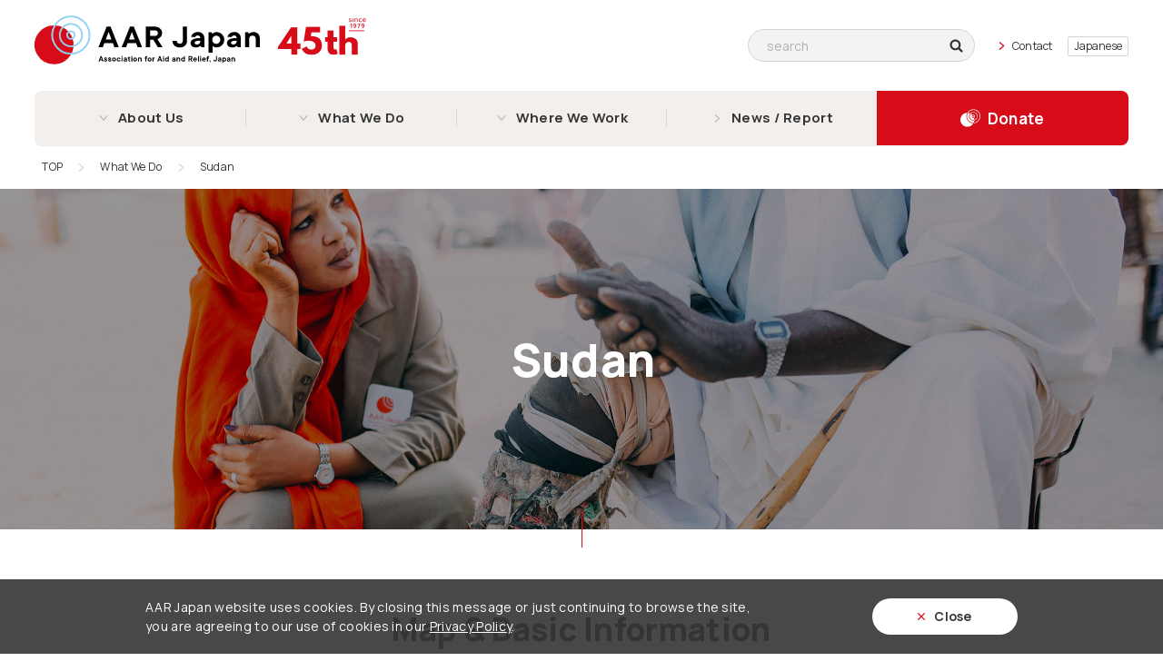

--- FILE ---
content_type: text/html; charset=UTF-8
request_url: https://aarjapan.gr.jp/en/where-we-work/sudan/
body_size: 7662
content:
<!DOCTYPE HTML>
<html lang="en">
<head>
<meta charset="UTF-8">
<title>Sudan | AAR Japan | Association for Aid and Relief, Japan</title>
<meta name="description" content="Association for Aid and Relief, Japan (authorized NPO) is an international NGO founded in Japan in 1979. Our activities have no political, religious, or ideological affiliations.">
<meta name="format-detection" content="telephone=no">
<meta name="viewport" content="width=device-width">

<meta name="twitter:card" content="summary_large_image">
<meta name="twitter:site" content="@aarjapan">
<meta property="og:title" content="Sudan | AAR Japan | Association for Aid and Relief, Japan">
<meta property="og:description" content="Association for Aid and Relief, Japan (authorized NPO) is an international NGO founded in Japan in 1979. Our activities have no political, religious, or ideological affiliations.">
<meta property="og:image" content="https://aarjapan.gr.jp/en/wp/wp-content/themes/aar_en/img/ogp.png">
<meta property="og:url" content="https://aarjapan.gr.jp/en/where-we-work/sudan/">

<link rel="canonical" href="https://aarjapan.gr.jp/en/where-we-work/sudan/">
<link rel="icon" href="/favicon.ico">
<link rel="apple-touch-icon" sizes="180x180" href="/apple-touch-icon.png">

<link href="https://aarjapan.gr.jp/en/wp/wp-content/themes/aar_en/css/common.css?20260121183753" rel="stylesheet">

<link href="https://aarjapan.gr.jp/en/wp/wp-content/themes/aar_en/css/activity.css?20260121183753" rel="stylesheet">

<meta name='robots' content='max-image-preview:large' />

<!-- Google Tag Manager -->
<script>(function(w,d,s,l,i){w[l]=w[l]||[];w[l].push({'gtm.start':
new Date().getTime(),event:'gtm.js'});var f=d.getElementsByTagName(s)[0],
j=d.createElement(s),dl=l!='dataLayer'?'&l='+l:'';j.async=true;j.src=
'https://www.googletagmanager.com/gtm.js?id='+i+dl;f.parentNode.insertBefore(j,f);
})(window,document,'script','dataLayer','GTM-TK7VHCC');</script>
<!-- End Google Tag Manager -->

<style id='global-styles-inline-css' type='text/css'>
:root{--wp--preset--aspect-ratio--square: 1;--wp--preset--aspect-ratio--4-3: 4/3;--wp--preset--aspect-ratio--3-4: 3/4;--wp--preset--aspect-ratio--3-2: 3/2;--wp--preset--aspect-ratio--2-3: 2/3;--wp--preset--aspect-ratio--16-9: 16/9;--wp--preset--aspect-ratio--9-16: 9/16;--wp--preset--color--black: #000000;--wp--preset--color--cyan-bluish-gray: #abb8c3;--wp--preset--color--white: #ffffff;--wp--preset--color--pale-pink: #f78da7;--wp--preset--color--vivid-red: #cf2e2e;--wp--preset--color--luminous-vivid-orange: #ff6900;--wp--preset--color--luminous-vivid-amber: #fcb900;--wp--preset--color--light-green-cyan: #7bdcb5;--wp--preset--color--vivid-green-cyan: #00d084;--wp--preset--color--pale-cyan-blue: #8ed1fc;--wp--preset--color--vivid-cyan-blue: #0693e3;--wp--preset--color--vivid-purple: #9b51e0;--wp--preset--gradient--vivid-cyan-blue-to-vivid-purple: linear-gradient(135deg,rgb(6,147,227) 0%,rgb(155,81,224) 100%);--wp--preset--gradient--light-green-cyan-to-vivid-green-cyan: linear-gradient(135deg,rgb(122,220,180) 0%,rgb(0,208,130) 100%);--wp--preset--gradient--luminous-vivid-amber-to-luminous-vivid-orange: linear-gradient(135deg,rgb(252,185,0) 0%,rgb(255,105,0) 100%);--wp--preset--gradient--luminous-vivid-orange-to-vivid-red: linear-gradient(135deg,rgb(255,105,0) 0%,rgb(207,46,46) 100%);--wp--preset--gradient--very-light-gray-to-cyan-bluish-gray: linear-gradient(135deg,rgb(238,238,238) 0%,rgb(169,184,195) 100%);--wp--preset--gradient--cool-to-warm-spectrum: linear-gradient(135deg,rgb(74,234,220) 0%,rgb(151,120,209) 20%,rgb(207,42,186) 40%,rgb(238,44,130) 60%,rgb(251,105,98) 80%,rgb(254,248,76) 100%);--wp--preset--gradient--blush-light-purple: linear-gradient(135deg,rgb(255,206,236) 0%,rgb(152,150,240) 100%);--wp--preset--gradient--blush-bordeaux: linear-gradient(135deg,rgb(254,205,165) 0%,rgb(254,45,45) 50%,rgb(107,0,62) 100%);--wp--preset--gradient--luminous-dusk: linear-gradient(135deg,rgb(255,203,112) 0%,rgb(199,81,192) 50%,rgb(65,88,208) 100%);--wp--preset--gradient--pale-ocean: linear-gradient(135deg,rgb(255,245,203) 0%,rgb(182,227,212) 50%,rgb(51,167,181) 100%);--wp--preset--gradient--electric-grass: linear-gradient(135deg,rgb(202,248,128) 0%,rgb(113,206,126) 100%);--wp--preset--gradient--midnight: linear-gradient(135deg,rgb(2,3,129) 0%,rgb(40,116,252) 100%);--wp--preset--font-size--small: 13px;--wp--preset--font-size--medium: 20px;--wp--preset--font-size--large: 36px;--wp--preset--font-size--x-large: 42px;--wp--preset--spacing--20: 0.44rem;--wp--preset--spacing--30: 0.67rem;--wp--preset--spacing--40: 1rem;--wp--preset--spacing--50: 1.5rem;--wp--preset--spacing--60: 2.25rem;--wp--preset--spacing--70: 3.38rem;--wp--preset--spacing--80: 5.06rem;--wp--preset--shadow--natural: 6px 6px 9px rgba(0, 0, 0, 0.2);--wp--preset--shadow--deep: 12px 12px 50px rgba(0, 0, 0, 0.4);--wp--preset--shadow--sharp: 6px 6px 0px rgba(0, 0, 0, 0.2);--wp--preset--shadow--outlined: 6px 6px 0px -3px rgb(255, 255, 255), 6px 6px rgb(0, 0, 0);--wp--preset--shadow--crisp: 6px 6px 0px rgb(0, 0, 0);}:where(.is-layout-flex){gap: 0.5em;}:where(.is-layout-grid){gap: 0.5em;}body .is-layout-flex{display: flex;}.is-layout-flex{flex-wrap: wrap;align-items: center;}.is-layout-flex > :is(*, div){margin: 0;}body .is-layout-grid{display: grid;}.is-layout-grid > :is(*, div){margin: 0;}:where(.wp-block-columns.is-layout-flex){gap: 2em;}:where(.wp-block-columns.is-layout-grid){gap: 2em;}:where(.wp-block-post-template.is-layout-flex){gap: 1.25em;}:where(.wp-block-post-template.is-layout-grid){gap: 1.25em;}.has-black-color{color: var(--wp--preset--color--black) !important;}.has-cyan-bluish-gray-color{color: var(--wp--preset--color--cyan-bluish-gray) !important;}.has-white-color{color: var(--wp--preset--color--white) !important;}.has-pale-pink-color{color: var(--wp--preset--color--pale-pink) !important;}.has-vivid-red-color{color: var(--wp--preset--color--vivid-red) !important;}.has-luminous-vivid-orange-color{color: var(--wp--preset--color--luminous-vivid-orange) !important;}.has-luminous-vivid-amber-color{color: var(--wp--preset--color--luminous-vivid-amber) !important;}.has-light-green-cyan-color{color: var(--wp--preset--color--light-green-cyan) !important;}.has-vivid-green-cyan-color{color: var(--wp--preset--color--vivid-green-cyan) !important;}.has-pale-cyan-blue-color{color: var(--wp--preset--color--pale-cyan-blue) !important;}.has-vivid-cyan-blue-color{color: var(--wp--preset--color--vivid-cyan-blue) !important;}.has-vivid-purple-color{color: var(--wp--preset--color--vivid-purple) !important;}.has-black-background-color{background-color: var(--wp--preset--color--black) !important;}.has-cyan-bluish-gray-background-color{background-color: var(--wp--preset--color--cyan-bluish-gray) !important;}.has-white-background-color{background-color: var(--wp--preset--color--white) !important;}.has-pale-pink-background-color{background-color: var(--wp--preset--color--pale-pink) !important;}.has-vivid-red-background-color{background-color: var(--wp--preset--color--vivid-red) !important;}.has-luminous-vivid-orange-background-color{background-color: var(--wp--preset--color--luminous-vivid-orange) !important;}.has-luminous-vivid-amber-background-color{background-color: var(--wp--preset--color--luminous-vivid-amber) !important;}.has-light-green-cyan-background-color{background-color: var(--wp--preset--color--light-green-cyan) !important;}.has-vivid-green-cyan-background-color{background-color: var(--wp--preset--color--vivid-green-cyan) !important;}.has-pale-cyan-blue-background-color{background-color: var(--wp--preset--color--pale-cyan-blue) !important;}.has-vivid-cyan-blue-background-color{background-color: var(--wp--preset--color--vivid-cyan-blue) !important;}.has-vivid-purple-background-color{background-color: var(--wp--preset--color--vivid-purple) !important;}.has-black-border-color{border-color: var(--wp--preset--color--black) !important;}.has-cyan-bluish-gray-border-color{border-color: var(--wp--preset--color--cyan-bluish-gray) !important;}.has-white-border-color{border-color: var(--wp--preset--color--white) !important;}.has-pale-pink-border-color{border-color: var(--wp--preset--color--pale-pink) !important;}.has-vivid-red-border-color{border-color: var(--wp--preset--color--vivid-red) !important;}.has-luminous-vivid-orange-border-color{border-color: var(--wp--preset--color--luminous-vivid-orange) !important;}.has-luminous-vivid-amber-border-color{border-color: var(--wp--preset--color--luminous-vivid-amber) !important;}.has-light-green-cyan-border-color{border-color: var(--wp--preset--color--light-green-cyan) !important;}.has-vivid-green-cyan-border-color{border-color: var(--wp--preset--color--vivid-green-cyan) !important;}.has-pale-cyan-blue-border-color{border-color: var(--wp--preset--color--pale-cyan-blue) !important;}.has-vivid-cyan-blue-border-color{border-color: var(--wp--preset--color--vivid-cyan-blue) !important;}.has-vivid-purple-border-color{border-color: var(--wp--preset--color--vivid-purple) !important;}.has-vivid-cyan-blue-to-vivid-purple-gradient-background{background: var(--wp--preset--gradient--vivid-cyan-blue-to-vivid-purple) !important;}.has-light-green-cyan-to-vivid-green-cyan-gradient-background{background: var(--wp--preset--gradient--light-green-cyan-to-vivid-green-cyan) !important;}.has-luminous-vivid-amber-to-luminous-vivid-orange-gradient-background{background: var(--wp--preset--gradient--luminous-vivid-amber-to-luminous-vivid-orange) !important;}.has-luminous-vivid-orange-to-vivid-red-gradient-background{background: var(--wp--preset--gradient--luminous-vivid-orange-to-vivid-red) !important;}.has-very-light-gray-to-cyan-bluish-gray-gradient-background{background: var(--wp--preset--gradient--very-light-gray-to-cyan-bluish-gray) !important;}.has-cool-to-warm-spectrum-gradient-background{background: var(--wp--preset--gradient--cool-to-warm-spectrum) !important;}.has-blush-light-purple-gradient-background{background: var(--wp--preset--gradient--blush-light-purple) !important;}.has-blush-bordeaux-gradient-background{background: var(--wp--preset--gradient--blush-bordeaux) !important;}.has-luminous-dusk-gradient-background{background: var(--wp--preset--gradient--luminous-dusk) !important;}.has-pale-ocean-gradient-background{background: var(--wp--preset--gradient--pale-ocean) !important;}.has-electric-grass-gradient-background{background: var(--wp--preset--gradient--electric-grass) !important;}.has-midnight-gradient-background{background: var(--wp--preset--gradient--midnight) !important;}.has-small-font-size{font-size: var(--wp--preset--font-size--small) !important;}.has-medium-font-size{font-size: var(--wp--preset--font-size--medium) !important;}.has-large-font-size{font-size: var(--wp--preset--font-size--large) !important;}.has-x-large-font-size{font-size: var(--wp--preset--font-size--x-large) !important;}
/*# sourceURL=global-styles-inline-css */
</style>
<style id='wp-img-auto-sizes-contain-inline-css' type='text/css'>
img:is([sizes=auto i],[sizes^="auto," i]){contain-intrinsic-size:3000px 1500px}
/*# sourceURL=wp-img-auto-sizes-contain-inline-css */
</style>
<style id='classic-theme-styles-inline-css' type='text/css'>
/*! This file is auto-generated */
.wp-block-button__link{color:#fff;background-color:#32373c;border-radius:9999px;box-shadow:none;text-decoration:none;padding:calc(.667em + 2px) calc(1.333em + 2px);font-size:1.125em}.wp-block-file__button{background:#32373c;color:#fff;text-decoration:none}
/*# sourceURL=/wp-includes/css/classic-themes.min.css */
</style>
</head>
<body class="sudan">

<!-- Google Tag Manager (noscript) -->
<noscript><iframe src="https://www.googletagmanager.com/ns.html?id=GTM-TK7VHCC"
height="0" width="0" style="display:none;visibility:hidden"></iframe></noscript>
<!-- End Google Tag Manager (noscript) -->

<header>
<div class="layer"></div>
<nav>

<div class="glo_nav1">
<h1 class="logo anniv"><a href="/en/"><img src="https://aarjapan.gr.jp/en/wp/wp-content/themes/aar_en/img/logo_aar.svg" alt="Association for Aid and Relief, Japan"></a></h1>
<form name="siteSearchForm" action="https://aarjapan.gr.jp/en/en/search/" method="get" class="search_form">
<input type="search" name="q" placeholder="search">
<button type="submit" name="sa">search</button>
<input type="hidden" name="cx" value="001406964037500092710:lb3nszi41ue">
<input type="hidden" name="cof" value="FORID:10">
<input type="hidden" name="ie" value="UTF-8">
</form>
<script src="//www.google.com/cse/brand?form=cse-search-box&lang=ja&sitesearch=true"></script>
<a href="/en/contact/" target="_blank" class="contact">Contact</a>
<a href="/" class="lang">Japanese</a>
<a href="#" class="all"><span class="line"></span></a>
</div>

<div class="glo_nav2">
<a href="/en/" class="top"><img src="https://aarjapan.gr.jp/en/wp/wp-content/themes/aar_en/img/ico_aar.svg" width="34" height="30" alt="TOP"></a>
<ul>
<li class="about"><a href="/en/about-us/">About Us</a><div class="hover"><div class="inr">

<div class="about">
<p class="ttl">About Us</p>
<p class="note">AAR Japan was founded in 1979 in Japan.</p>
<a href="/en/about-us/" class="top">About Us TOP</a>
<div class="sub">
<ul>
<li><a href="/en/about-us/#s_1">About Us</a></li>
<li><a href="/en/about-us/#s_2">Vision & Mission</a></li>
<li><a href="/en/about-us/#s_3">Outline</a></li>
</ul>
<ul>
<li><a href="/en/about-us/history/">History</a></li>
<li><a href="/en/about-us/#s_5">Join us: Our Partners</a></li>
<li><a href="/en/about-us/#s_6">SDGs</a></li>
</ul>
<a href="/en/about-us/message/" class="btn">Message</a>
<a href="/en/about-us/conduct/" class="btn">Code of Conduct / CSR / Human Rights</a>
</div><!-- /.sub -->
</div><!-- /.about -->

</div><a href="#" class="close"><span class="line"></span>Close</a></div><div class="layer"></div></li>
<li class="field"><a href="/en/what-we-do/">What We Do</a><div class="hover"><div class="inr">

<div class="field">
<p class="ttl">What we do</p>
<p class="note">The six areas in which we work.</p>
<a href="/en/what-we-do/" class="top">What We Do TOP</a>
<div class="sub">
<ul>
<li><a href="/en/what-we-do/refugees/">Refugee Assistance</a></li>
<li><a href="/en/what-we-do/landmine/">Mine Action</a></li>
<li><a href="/en/what-we-do/disabilities/">Disability and Development</a></li>
</ul>
<ul>
<li><a href="/en/what-we-do/disaster/">Disaster Relief</a></li>
<li><a href="/en/what-we-do/infection/">Fighting Infections / WASH</a></li>
<li><a href="/en/what-we-do/pubaware/">Advocacy / Awareness Raising</a></li>
</ul>
<a href="/en/blog/area/emergency/" class="btn_emergency">Emergency Support</a>
</div><!-- /.sub -->
</div><!-- /.field -->

</div><a href="#" class="close"><span class="line"></span>Close</a></div><div class="layer"></div></li>
<li class="country"><a href="/en/where-we-work/">Where We Work</a><div class="hover"><div class="inr">

<div class="country">
<p class="ttl">Where We Work</p>
<p class="note">We are currently active in 15 countries.</p>
<a href="/en/where-we-work/" class="top">Where We Work TOP</a>
<div class="sub">
<ul>
<li><a href="/en/where-we-work/japan/">Japan</a></li>
<li><a href="/en/where-we-work/cambodia/">Cambodia</a></li>
<li><a href="/en/where-we-work/laos/">Laos</a></li>
<li><a href="/en/where-we-work/myanmar/">Myanmar</a></li>
</ul>
<ul>
<li><a href="/en/where-we-work/bangladesh/">Bangladesh</a></li>
<li><a href="/en/where-we-work/pakistan/">Pakistan</a></li>
<li><a href="/en/where-we-work/afghanistan/">Afghanistan</a></li>
<li><a href="/en/where-we-work/tajikistan/">Tajikistan</a></li>
</ul>
<ul>
<li><a href="/en/where-we-work/ukraine/">Ukraine</a></li>
<li><a href="/en/where-we-work/moldova/">Moldova</a></li>
<li><a href="/en/where-we-work/turkey/">Turkey</a></li>
<li><a href="/en/where-we-work/syria/">Syria</a></li>
</ul>
<ul>
<li><a href="/en/where-we-work/sudan/">Sudan</a></li>
<li><a href="/en/where-we-work/kenya/">Kenya</a></li>
<li><a href="/en/where-we-work/uganda/">Uganda</a></li>
<li><a href="/en/where-we-work/zambia/">Zambia</a></li>
</ul>
</div><!-- /.sub -->
</div><!-- /.country -->

</div><a href="#" class="close"><span class="line"></span>Close</a></div><div class="layer"></div></li>
<li><a href="/en/blog/">News / Report</a></li>
</ul>
<div class="search"><form name="siteSearchForm" action="https://aarjapan.gr.jp/en/en/search/" method="get" class="search_form">
<input type="search" name="q" placeholder="search">
<button type="submit" name="sa">search</button>
<input type="hidden" name="cx" value="001406964037500092710:lb3nszi41ue">
<input type="hidden" name="cof" value="FORID:10">
<input type="hidden" name="ie" value="UTF-8">
</form>
<script src="//www.google.com/cse/brand?form=cse-search-box&lang=ja&sitesearch=true"></script>
</div>
<a href="/en/donate/" class="donate">Donate</a>
</div>

<div class="nav_all">
<div class="inr">

<form name="siteSearchForm" action="https://aarjapan.gr.jp/en/en/search/" method="get" class="search_form">
<input type="search" name="q" placeholder="search">
<button type="submit" name="sa">search</button>
<input type="hidden" name="cx" value="001406964037500092710:lb3nszi41ue">
<input type="hidden" name="cof" value="FORID:10">
<input type="hidden" name="ie" value="UTF-8">
</form>
<script src="//www.google.com/cse/brand?form=cse-search-box&lang=ja&sitesearch=true"></script>
<a href="/en/contact/" target="_blank" class="contact">Contact</a>

<a href="/en/donate/" class="donate">Donate</a>

<div class="about">
<a href="/en/about-us/" class="top">About Us</a>
<p class="note">AAR Japan was founded in 1979 in Japan.</p>
<ul>
<li><a href="/en/about-us/#s_1">About Us</a></li>
<li><a href="/en/about-us/#s_2">Vision & Mission</a></li>
<li><a href="/en/about-us/#s_3">Outline</a></li>
<li><a href="/en/about-us/history/">History</a></li>
<li><a href="/en/about-us/#s_5">Our Partners</a></li>
<li><a href="/en/about-us/#s_6">SDGs</a></li>
</ul>
<a href="/en/about-us/message/" class="btn">Message</a>
<a href="/en/about-us/conduct/" class="btn">Code of Conduct / CSR / Human Rights</a>
</div><!-- /.about -->

<div class="field">
<a href="/en/what-we-do/" class="top">What We Do</a>
<p class="note">The six areas in which we work.</p>
<ul>
<li><a href="/en/what-we-do/refugees/">Refugee Assistance</a></li>
<li><a href="/en/what-we-do/landmine/">Mine Action</a></li>
<li><a href="/en/what-we-do/disabilities/">Disability and Development</a></li>
<li><a href="/en/what-we-do/disaster/">Disaster Relief</a></li>
<li><a href="/en/what-we-do/infection/">Fighting Infections / WASH</a></li>
<li><a href="/en/what-we-do/pubaware/">Advocacy / Awareness Raising</a></li>
</ul>
<a href="/en/blog/area/emergency/" class="btn_emergency">Emergency Support</a>
</div><!-- /.field -->

<div class="country">
<a href="/en/where-we-work/" class="top">Where We Work</a>
<p class="note">We are currently active in 13 countries.</p>
<ul>
<li><a href="/en/where-we-work/japan/">Japan</a></li>
<li><a href="/en/where-we-work/cambodia/">Cambodia</a></li>
<li><a href="/en/where-we-work/laos/">Laos</a></li>
<li><a href="/en/where-we-work/myanmar/">Myanmar</a></li>
<li><a href="/en/where-we-work/bangladesh/">Bangladesh</a></li>
<li><a href="/en/where-we-work/pakistan/">Pakistan</a></li>
<li><a href="/en/where-we-work/afghanistan/">Afghanistan</a></li>
<li><a href="/en/where-we-work/tajikistan/">Tajikistan</a></li>
<li><a href="/en/where-we-work/ukraine/">Ukraine</a></li>
<li><a href="/en/where-we-work/moldova/">Moldova</a></li>
<li><a href="/en/where-we-work/turkey/">Turkey</a></li>
<li><a href="/en/where-we-work/syria/">Syria</a></li>
<li><a href="/en/where-we-work/sudan/">Sudan</a></li>
<li><a href="/en/where-we-work/kenya/">Kenya</a></li>
<li><a href="/en/where-we-work/uganda/">Uganda</a></li>
<li><a href="/en/where-we-work/zambia/">Zambia</a></li>
</ul>
</div><!-- /.country -->
	
<a href="/en/blog/" class="top">News / Report</a>

<address>

<p class="name">Association for Aid and Relief, Japan</p>
<p class="address">7F, Mizuho Building, 2-12-2 Kamiosaki, Shinagawa-ku, Tokyo, 141-0021 Japan</p>

<ul class="contact">
<li><span class="label">TEL</span><a href="tel:81354234511">+81-3-5423-4511</a></li>
<li><span class="label">FAX</span>+81-3-5423-4450</li>
</ul>

<a href="/en/privacypolicy/" class="btn">Privacy Policy</a>

</address>

</div>
<a href="#" class="close"><span class="ico"></span>Close</a>

</div><!-- /.nav_all -->
</nav>

</header>
<main>

<div class="breadcrumbs">
<ul><li><a href="/en/">TOP</a></li><li><a href="/en/what-we-do/">What We Do</a></li><li>Sudan</li></ul>
</div>

<div class="p_ttl1">
<h2 class="ttl">Sudan</h2>
</div>



<section class="s_info">

<h3 class="s_ttl">Map & Basic Information</h3>

<div class="cf">
<div class="cont-info">
<ul>
<li>
	<p class="th">Area</p>
	<p class="td">1.88 million square kilometers</p>
</li>
<li>
	<p class="th">Population</p>
	<p class="td">42.81 million (2019 / World Bank)</p>
</li>
<li>
	<p class="th">Capital</p>
	<p class="td">Khartoum</p>
</li>
<li>
	<p class="th">Ethnicity</p>
	<p class="td">Arabs, Nubians, Nuba, Fur, Beja, etc. (more than 200 ethnic groups)</p>
</li>
<li>
	<p class="th">Language</p>
	<p class="td">Arabic and English (official), other languages</p>
</li>
<li>
	<p class="th">Religion</p>
	<p class="td">Islam, Christianity, traditional religions</p>
</li>
</ul>
</div>

<img src="https://aarjapan.gr.jp/en/wp/wp-content/themes/aar_en/img/act_sudan_map.png" alt="sudan" class="map">
</div>

<p class="source">Source:<a href="https://www.mofa.go.jp/region/africa/sudan/index.html" target="_blank">Ministry of Foreign Affairs of Japan</a></p>

</section>




<section class="s_issue">

<div class="s_ttl2">
<h3 class="ttl">Issues to be addressed</h3>
</div>

<div class="inr">

<div class="area_lead">
<p class="lead">Mycetoma is an infectious disease caused by bacteria and fungi that affects muscles and bones, resulting in inflammation of the feet and hands and amputation of the limbs in severe cases. In Sudan, there are many cases where the symptoms worsen due to insufficient knowledge about mycetoma or going through treatment without medical evidence. In addition, amid civil war and economic sanctions, an armed conflict erupted in 2023, severely affecting people's lives.</p>
</div>

</div>

</section><!-- /.s_issue -->





<section class="s_activity">

<div class="s_ttl2">
<h3 class="ttl">Activities</h3>
</div>


<div class="box_each border1 cf">
<h4>Mycetoma</h4>
<div class="photo">
<p class="img"><img src="https://aarjapan.gr.jp/en/wp/wp-content/themes/aar_en/img/act_sudan_01.jpg" alt=""></p>
<p class="cap">A man who suffered from mycetoma and had his leg amputated now lives with a prosthetic leg that he made himself.</p>
</div>
<div class="txt-box">
<p class="txt">Few organizations and institutions sensitize the public about mycetoma. AAR Japan is conducting awareness raising activities to spread correct knowledge and the importance of early diagnosis, especially in areas where there are many infected people. We also send medical staff from Mycetoma Research Center and university hospitals in Khartoum as volunteers to perform surgeries and treat patients.</p>
</div>
</div><!-- /.box_each -->

<div class="box_each border1 cf">
<h4>Assistance to Internally Displaced Persons</h4>
<div class="photo">
<p class="img"><img src="https://aarjapan.gr.jp/en/wp/wp-content/themes/aar_en/img/act_sudan_03.png" alt=""></p>
<p class="cap">A man rests in a classroom at an elementary school that served as an evacuation center.</p>
</div>
<div class="txt-box">
<p class="txt">The security situation is worsening due to the 2023 military clashes between the national army and paramilitary groups. AAR is assisting internally displaced persons by distributing emergency relief supplies and improving sanitary conditions.</p>
</div>
</div><!-- /.box_each -->


<div class="box_past border1">
<h3 class="s_ttl">Major Activities in Past</h3>
<div class="list l7">
<ul>

<li>
<p class="year">2016 - 2019</p>
<p class="ttl line1">Mine victim assistance</p>
<p class="img"><img src="https://aarjapan.gr.jp/en/wp/wp-content/themes/aar_en/img/act_sudan_past_02.jpg" alt=""></p>
<p class="txt">We supported landmine victims by providing them with artificial legs. We also assisted them in starting small businesses, such as grocery stores, so that they could earn a living despite their disabilities.</p>
</li>

<li>
<p class="year">2016 - 2019</p>
<p class="ttl line1">WASH</p>
<p class="img"><img src="https://aarjapan.gr.jp/en/wp/wp-content/themes/aar_en/img/act_sudan_past_03.jpg" alt=""></p>
<p class="txt">We built water supply facilities including boreholes, water tanks, water pipes, and water stations in Kassala Province, where the reconstruction from the 20-year-long conflict had been severely delayed.</p>
</li>

<li>
<p class="year">2006 - 2019</p>
<p class="ttl line1">Mine risk education</p>
<p class="img"><img src="https://aarjapan.gr.jp/en/wp/wp-content/themes/aar_en/img/act_sudan_past_01.jpg" alt=""></p>
<p class="txt">In areas where landmines and unexploded ordnance remain abundant, we have conducted mine risk education to provide people with the knowledge and methods to protect themselves from landmines.</p>
</li>

</ul>
</div>
</div><!-- /.box_past -->


</section><!-- /.s_activity -->




<section class="s_blog-corner">

<div class="inr">

<section class="s_blog">

<h3 class="s_ttl">News <span class="light">/</span> Report</h3>

<div class="article_list1">
<article>
<a href="https://aarjapan.gr.jp/en/blog/241/">
	
<div class="img"><img width="480" height="290" src="https://aarjapan.gr.jp/en/wp/wp-content/uploads/2022/05/02-6-480x290.jpg" class="attachment-thumbnail size-thumbnail wp-post-image" alt="One of our local staff, Amaeim, with the winner of a quiz show at the mine risk education session. (Kassala, January 29th, 2014)" decoding="async" fetchpriority="high" /></div>
<h3 class="ttl">Sudan: Protecting Those Living in Mine-Affected Areas</h3>
<ul class="cat"><li>#Mine Action</li><li>#Sudan</li></ul>
<p class="date">19/12/2014</p>
</a>
</article>
</div><!-- /.article_list1 -->

<a href="/en/blog/country/sudan" class="btn1">See All</a>

</section>

</div>

</section><!-- /.s_blog-corner -->




<section class="s_activity_menu">

<div class="inr">

<h3 class="s_ttl">See More</h3>

<div class="cont_menu">
<div class="sub">
<div class="col c1">
<p class="label">What We Do</p>
<ul>
<li><a href="/en/what-we-do/refugees/">Refugee Assistance</a></li>
<li><a href="/en/what-we-do/landmine/">Mine Action</a></li>
<li><a href="/en/what-we-do/disabilities/">Disability and Development</a></li>
<li><a href="/en/what-we-do/disaster/">Disaster Relief</a></li>
<li><a href="/en/what-we-do/infection/">Fighting Infections / WASH</a></li>
<li><a href="/en/what-we-do/pubaware/">Advocacy / Awareness Raising</a></li>
</ul>
<a href="/en/blog/area/emergency/" class="btn_emergency">Emergency Support</a>
</div>
<div class="col c2">
<p class="label">Where We Work</p>
<ul>
<li><a href="/en/where-we-work/japan/">Japan</a></li>
<li><a href="/en/where-we-work/cambodia/">Cambodia</a></li>
<li><a href="/en/where-we-work/laos/">Laos</a></li>
<li><a href="/en/where-we-work/myanmar/">Myanmar</a></li>
<li><a href="/en/where-we-work/bangladesh/">Bangladesh</a></li>
<li><a href="/en/where-we-work/pakistan/">Pakistan</a></li>
<li><a href="/en/where-we-work/afghanistan/">Afghanistan</a></li>
<li><a href="/en/where-we-work/tajikistan/">Tajikistan</a></li>
</ul>
<ul>
<li><a href="/en/where-we-work/ukraine/">Ukraine</a></li>
<li><a href="/en/where-we-work/moldova/">Moldova</a></li>
<li><a href="/en/where-we-work/turkey/">Turkey</a></li>
<li><a href="/en/where-we-work/syria/">Syria</a></li>
<li><a href="/en/where-we-work/sudan/">Sudan</a></li>
<li><a href="/en/where-we-work/kenya/">Kenya</a></li>
<li><a href="/en/where-we-work/uganda/">Uganda</a></li>
<li><a href="/en/where-we-work/zambia/">Zambia</a></li>
</ul>
</div>
</div><!-- /.sub -->
</div><!-- /.cont_menu -->

</div>

</section><!-- /.s_activity_menu -->



</main>

<footer>
<div class="inr">

<address>

<div class="logo"><a href="/en/"><img src="https://aarjapan.gr.jp/en/wp/wp-content/themes/aar_en/img/logo_aar.svg" alt="Association for Aid and Relief, Japan"></a></div>

<p class="name">Association for Aid and Relief, Japan</p>
<p class="address">7F, Mizuho Building, 2-12-2 Kamiosaki, Shinagawa-ku, Tokyo, 141-0021 Japan</p>

<ul class="contact">
<li><span class="label">TEL</span>+81-3-5423-4511</li>
<li><span class="label">FAX</span>+81-3-5423-4450</li>
</ul>

<a href="/en/privacypolicy/" class="btn">Privacy Policy</a>

</address>

</div>
<p class="copyright">Copyright &copy; AAR Japan, all rights reserved.</p>
<a href="#" class="pagetop">Page<br>top</a>

<div class="popup_cookie">
<p>AAR Japan website uses cookies. By closing this message or just continuing to browse the site,<br class="pc">
you are agreeing to our use of cookies in our <a href="/en/privacypolicy/">Privacy Policy</a>.</p>
<a href="#" class="close">Close</a>
</div>
</footer>

<script type="speculationrules">
{"prefetch":[{"source":"document","where":{"and":[{"href_matches":"/en/*"},{"not":{"href_matches":["/en/wp/wp-*.php","/en/wp/wp-admin/*","/en/wp/wp-content/uploads/*","/en/wp/wp-content/*","/en/wp/wp-content/plugins/*","/en/wp/wp-content/themes/aar_en/*","/en/*\\?(.+)"]}},{"not":{"selector_matches":"a[rel~=\"nofollow\"]"}},{"not":{"selector_matches":".no-prefetch, .no-prefetch a"}}]},"eagerness":"conservative"}]}
</script>
<script src="https://aarjapan.gr.jp/en/wp/wp-content/themes/aar_en/js/jquery-1.11.1.min.js"></script>
<script src="https://aarjapan.gr.jp/en/wp/wp-content/themes/aar_en/js/jquery.cookie.min.js"></script>
<script src="https://aarjapan.gr.jp/en/wp/wp-content/themes/aar_en/js/common.js?20260121183753"></script>

</body>
</html>

--- FILE ---
content_type: text/css
request_url: https://aarjapan.gr.jp/en/wp/wp-content/themes/aar_en/css/common.css?20260121183753
body_size: 13401
content:
@import url("https://fonts.googleapis.com/css2?family=Manrope:wght@400;500;600;700;800&display=swap");
@import url("https://fonts.googleapis.com/css2?family=EB+Garamond:wght@500;600&display=swap");
html {
  background: #fff;
  color: #353535;
  -webkit-font-smoothing: antialiased;
  -moz-osx-font-smoothing: grayscale;
  font-smoothing: antialiased;
  -webkit-font-variant-ligatures: none;
     -moz-font-variant-ligatures: none;
          font-variant-ligatures: none;
  -webkit-font-feature-settings: 'palt';
     -moz-font-feature-settings: 'palt';
          font-feature-settings: 'palt';
  -ms-touch-action: manipulation;
  touch-action: manipulation;
  font-size: 62.5%;
}

@media screen and (max-width: 374px) {
  html {
    font-size: 56.3%;
  }
}
body,
div,
dl, dt, dd,
ul, ol, li,
h1, h2, h3, h4, h5, h6,
form, input, textarea, button,
select,
p,
blockquote,
th, td {
  margin: 0;
  padding: 0;
}

body {
  background: #fff;
  color: #353535;
  font-family: "Manrope", sans-serif;
  font-size: 1.6rem;
  line-height: 1;
  letter-spacing: 0.02em;
  text-align: center;
  -webkit-text-size-adjust: 100% !important;
  min-width: 1100px;
}

@media screen and (max-width: 480px) {
  body {
    min-width: 0;
  }
}
table {
  border-collapse: collapse;
  border-spacing: 0;
}

img {
  border: 0;
  vertical-align: top;
}

img[src$=".svg"] {
  width: 100%;
  height: auto;
}

address, caption, cite, code, dfn, em, th, var {
  font-style: normal;
  font-weight: normal;
}

strong {
  font-weight: 700;
}

ul li,
ol li {
  list-style: none;
}

h1, h2, h3, h4, h5, h6 {
  font-size: 100%;
  font-weight: normal;
}

q:before,
q:after {
  content: '';
}

hr {
  height: 0;
  margin: 0;
  padding: 0;
  border: 0;
  border-top: 1px solid #e7e5e2;
}

input,
textarea,
select {
  font-family: inherit;
  font-size: inherit;
  font-weight: inherit;
}

input[type="text"],
input[type="url"],
input[type="search"],
input[type="number"],
input[type="tel"],
input[type="Email"],
input[type="email"],
input[type="password"],
input[type="submit"],
button,
textarea {
  vertical-align: top;
  *font-size: 100%;
  -webkit-appearance: none;
  outline: none;
}
input[type="text"]:focus,
input[type="url"]:focus,
input[type="search"]:focus,
input[type="number"]:focus,
input[type="tel"]:focus,
input[type="Email"]:focus,
input[type="email"]:focus,
input[type="password"]:focus,
input[type="submit"]:focus,
button:focus,
textarea:focus {
  outline: none;
}

input[type="text"],
input[type="url"],
input[type="search"],
input[type="number"],
input[type="tel"],
input[type="Email"],
input[type="email"],
input[type="password"],
input[type="file"],
textarea,
select {
  font-family: "Manrope", sans-serif !important;
}

input[type="file"],
select {
  *font-size: 100%;
}

::-webkit-input-placeholder {
  color: #b0b0b0;
}

::-moz-placeholder {
  color: #b0b0b0;
}

:-ms-input-placeholder {
  color: #b0b0b0;
}

::placeholder {
  color: #b0b0b0;
}

iframe {
  border: none;
}

a {
  cursor: pointer;
  text-decoration: underline;
  color: #006cff;
}
a:hover {
  text-decoration: none;
}

.cf:before,
.cf:after {
  content: " ";
  display: table;
}

.cf:after {
  clear: both;
}

.cf {
  *zoom: 1;
}

.indent {
  padding-left: 1em;
  text-indent: -1em;
}

.light {
  font-weight: 400 !important;
}

br.pc {
  display: block;
}
br.sp {
  display: none;
}

@media screen and (max-width: 480px) {
  br.pc {
    display: none;
  }
  br.sp {
    display: block;
  }
}
.search_form {
  display: block;
  height: 36px;
  box-sizing: border-box;
  border: 1px solid #d5d5d5;
  background: #f3f3f3;
  border-radius: 18px;
  padding-left: 20px;
}
.search_form input[type="search"] {
  width: calc( 100% - 37px );
  margin-right: 10px;
  border: none;
  background: transparent !important;
  line-height: 34px;
}
.search_form input[type="search"]::-webkit-input-placeholder {
  font-size: 14px;
}
.search_form input[type="search"]::-moz-placeholder {
  font-size: 14px;
}
.search_form input[type="search"]:-ms-input-placeholder {
  font-size: 14px;
}
.search_form input[type="search"]::placeholder {
  font-size: 14px;
}
.search_form button {
  border: none;
  width: 27px;
  height: 34px;
  overflow: hidden;
  text-indent: -9999px;
  float: right;
  cursor: pointer;
  background: url("../img/ico_search.svg") no-repeat left center/15px;
}

@media screen and (max-width: 480px) {
  .search_form {
    background: #fff;
  }
}
header address,
footer address {
  margin: 0 auto;
  position: relative;
  padding-left: 360px;
}
header address .name,
footer address .name {
  font-weight: 700;
  font-size: 1.6rem;
  margin-bottom: 24px;
}
header address .address,
footer address .address {
  font-size: 1.4rem;
  margin-bottom: 10px;
}
header address .contact,
footer address .contact {
  display: inline-block;
  vertical-align: top;
}
header address .contact li,
footer address .contact li {
  display: inline-block;
  vertical-align: top;
  margin-top: 5px;
  font-size: 1.4rem;
  line-height: 1.29;
  white-space: nowrap;
}
header address .contact li + li,
footer address .contact li + li {
  margin-left: 16px;
}
header address .contact .label,
footer address .contact .label {
  display: inline-block;
  vertical-align: top;
  line-height: 1.5;
  margin-right: 8px;
  border-radius: 4px;
  background: #353535;
  color: #fff;
  font-size: 1.2rem;
  padding: 0 8px;
  box-sizing: border-box;
  text-align: center;
  min-width: 42px;
}
header address .btn,
footer address .btn {
  margin-left: 14px;
  display: inline-block;
  vertical-align: top;
  width: 160px;
  height: 30px;
  border-radius: 15px;
  text-decoration: none;
  background: #fff;
  color: #353535;
  line-height: 30px;
  font-size: 1.2rem;
  text-align: center;
}
header address .btn::before,
footer address .btn::before {
  content: '';
  display: inline-block;
  vertical-align: top;
  background: url("../img/arr1_re.svg") no-repeat center center/contain;
  width: 15px;
  height: 100%;
  margin-right: 4px;
}
header address .btn:hover,
footer address .btn:hover {
  background: #d70c19;
  color: #fff;
}
header address .btn:hover::before,
footer address .btn:hover::before {
  content: '';
  display: inline-block;
  vertical-align: top;
  background: url("../img/arr1_wh.svg") no-repeat center center/contain;
}

@media screen and (max-width: 480px) {
  header address,
  footer address {
    padding-left: 0;
  }
  header address .name,
  footer address .name {
    font-size: 1.4rem;
    margin-bottom: 5px;
  }
  header address .address,
  footer address .address {
    font-size: 1.2rem;
    line-height: 1.67;
    margin-bottom: 4px;
  }
  header address .contact,
  footer address .contact {
    display: block;
  }
  header address .contact li,
  footer address .contact li {
    margin-top: 0;
    font-size: 1.2rem;
    line-height: 1.33;
  }
  header address .contact li + li,
  footer address .contact li + li {
    margin-left: 8px;
  }
  header address .contact .label,
  footer address .contact .label {
    line-height: 1.45;
    margin-right: 4px;
    font-size: 1.1rem;
    padding: 0 4px;
    min-width: 33px;
  }
  header address .btn,
  footer address .btn {
    margin-top: 10px;
    margin-left: 0;
    width: 130px;
    height: 24px;
    border-radius: 12px;
    line-height: 24px;
    font-size: 1.1rem;
  }
  header address .btn::before,
  footer address .btn::before {
    margin-right: 2px;
  }
  header address .btn:hover,
  footer address .btn:hover {
    background: #fff;
    color: #353535;
  }
  header address .btn:hover::before,
  footer address .btn:hover::before {
    content: '';
    display: inline-block;
    vertical-align: top;
    background: url("../img/arr1_re.svg") no-repeat center center/contain;
  }
}
header {
  position: absolute;
  z-index: 10;
  left: 0;
  top: 0;
  text-align: left;
  width: 100%;
  min-width: 1100px;
}
@media screen and (max-width: 480px) {
  header {
    min-width: 0;
  }
  header.fix {
    position: fixed;
  }
  header address {
    margin-top: 23px;
  }
}
header a {
  color: #353535;
  text-decoration: none;
}
header > .layer {
  display: none;
  width: 100%;
  height: 100vh;
  position: fixed;
  left: 0;
  top: 0;
  background: rgba(0, 0, 0, 0.7);
  z-index: 1;
}

.glo_nav1 {
  position: relative;
  padding: 0 3%;
  display: -webkit-box;
  display: -webkit-flex;
  display: -ms-flexbox;
  display: flex;
  height: 100px;
}
.glo_nav1 .logo {
  width: 285px;
  margin-top: 17px;
  margin-right: auto;
}
.glo_nav1 .logo a {
  display: block;
  width: 100%;
}
.glo_nav1 .logo.anniv {
  width: 365px;
  top: 24px;
}
.glo_nav1 .logo.anniv img {
  width: 248px;
  height: auto;
  margin-right: auto;
}
.glo_nav1 .logo.anniv a {
  display: -webkit-box;
  display: -webkit-flex;
  display: -ms-flexbox;
  display: flex;
}
.glo_nav1 .logo.anniv a::after {
  content: '';
  width: 98px;
  height: 54px;
  background: url("../img/logo_45th.png") no-repeat left center/98px;
}
.glo_nav1 > a {
  display: inline-block;
  vertical-align: top;
  letter-spacing: 0.02em;
  font-size: 1.2rem;
}
.glo_nav1 .search_form {
  display: inline-block;
  vertical-align: top;
  width: 250px;
  margin-top: 32px;
  margin-right: 16px;
}
.glo_nav1 .contact {
  display: inline-block;
  vertical-align: top;
  margin-top: 33px;
  margin-right: 8px;
  height: 34px;
  line-height: 35px;
  padding: 0 8px 0 6px;
  border-radius: 4px;
}
.glo_nav1 .contact::before {
  content: '';
  display: inline-block;
  vertical-align: top;
  background: url("../img/arr1_re.svg") no-repeat center center/contain;
  width: 15px;
  height: 100%;
  margin-right: 4px;
}
.glo_nav1 .contact:hover {
  color: #fff;
  background: #d70c19;
}
.glo_nav1 .contact:hover::before {
  content: '';
  display: inline-block;
  vertical-align: top;
  background: url("../img/arr1_wh.svg") no-repeat center center/contain;
}
.glo_nav1 .lang {
  margin-top: 40px;
  padding: 0 6px;
  height: 20px;
  line-height: 20px;
  border: 1px solid #d5d5d5;
  border-radius: 2px;
  overflow: hidden;
  letter-spacing: 0;
  position: relative;
}
.glo_nav1 .lang:hover {
  color: #fff;
  background: #d70c19;
  border: 1px solid #d70c19;
}
.glo_nav1 .all {
  display: none;
}

@media screen and (max-width: 480px) {
  .glo_nav1 {
    padding: 0 5%;
    height: 70px;
    -webkit-box-align: center;
    -webkit-align-items: center;
        -ms-flex-align: center;
            align-items: center;
    z-index: 2;
    background: #fff;
  }
  .glo_nav1 .logo {
    width: 59.26%;
    max-width: 200px;
    position: relative;
    margin-top: 0;
  }
  .glo_nav1 .logo.anniv {
    width: 65.2%;
    top: 0;
    max-width: 220px;
  }
  .glo_nav1 .logo.anniv img {
    width: 68.4%;
  }
  .glo_nav1 .logo.anniv a {
    -webkit-box-align: start;
    -webkit-align-items: flex-start;
        -ms-flex-align: start;
            align-items: flex-start;
  }
  .glo_nav1 .logo.anniv a::after {
    width: 27.27%;
    height: 8.6vw;
    max-height: 32px;
    background: url("../img/logo_45th.png") no-repeat left top/contain;
  }
  .glo_nav1 > a {
    font-size: 1rem;
  }
  .glo_nav1 .contact,
  .glo_nav1 .search_form {
    display: none;
  }
  .glo_nav1 .lang {
    position: absolute;
    top: 26px;
    right: calc( 5% + 42px );
    margin-top: 0;
    margin-left: 0;
    padding: 0 .5em;
    height: 18px;
    line-height: 17px;
  }
  .glo_nav1 .lang:hover {
    color: #353535;
    background: transparent;
    border: 1px solid #353535;
  }
  .glo_nav1 .all {
    position: absolute;
    top: 25px;
    right: 5%;
    display: block;
    width: 25px;
    height: 20px;
  }
  .glo_nav1 .all .line {
    display: block;
    left: 0;
    top: 50%;
    position: absolute;
    width: 25px;
    height: 1px;
    background: #353535;
    -webkit-transition: background .5s;
            transition: background .5s;
  }
  .glo_nav1 .all .line::before, .glo_nav1 .all .line::after {
    content: '';
    display: block;
    width: 25px;
    height: 1px;
    background: #353535;
    position: absolute;
    left: 0;
  }
  .glo_nav1 .all .line::before {
    top: -9px;
    -webkit-transition: -webkit-transform .5s, top .5s;
            transition: transform .5s, top .5s;
  }
  .glo_nav1 .all .line::after {
    bottom: -9px;
    -webkit-transition: -webkit-transform .5s, bottom .5s;
            transition: transform .5s, bottom .5s;
  }
}
.glo_nav2 {
  margin: 0 3%;
  width: 94%;
  height: 60px;
  position: relative;
  z-index: 2;
  display: -webkit-box;
  display: -webkit-flex;
  display: -ms-flexbox;
  display: flex;
  box-shadow: 0 1px 1px 0 rgba(53, 53, 53, 0.1);
  background: #f2efec;
  border-radius: 8px;
}
.glo_nav2 > .top {
  opacity: 0;
  margin-left: -1px;
  display: block;
  text-align: center;
  width: 1px;
  min-width: 0;
  padding-top: 15px;
  position: relative;
  -webkit-transform: scale(0.5, 0.5);
          transform: scale(0.5, 0.5);
  -webkit-transition: opacity .25s, -webkit-transform .25s;
          transition: opacity .25s, transform .25s;
}
.glo_nav2 > ul {
  width: 77%;
  display: -webkit-box;
  display: -webkit-flex;
  display: -ms-flexbox;
  display: flex;
  margin-right: auto;
}
.glo_nav2 > ul > li {
  box-sizing: border-box;
  width: 25%;
  padding: 10px 10px 10px 11px;
}
.glo_nav2 > ul > li > a {
  display: block;
  text-align: center;
  font-weight: 700;
  height: 40px;
  line-height: 40px;
  font-size: 1.5rem;
  border-radius: 5px;
  position: relative;
}
.glo_nav2 > ul > li > a::before {
  content: '';
  display: inline-block;
  vertical-align: top;
  background: url("../img/arr1_be.svg") no-repeat center center/contain;
  width: 15px;
  height: 100%;
  margin-right: 8px;
}
.glo_nav2 > ul > li > a:hover {
  background: #353535;
  color: #fff;
}
.glo_nav2 > ul > li > a:hover::before {
  content: '';
  display: inline-block;
  vertical-align: top;
  background: url("../img/arr1_wh.svg") no-repeat center center/contain;
}
.glo_nav2 > ul > li.about > a::before, .glo_nav2 > ul > li.field > a::before, .glo_nav2 > ul > li.country > a::before {
  -webkit-transform: rotate(90deg);
          transform: rotate(90deg);
  -webkit-transition: -webkit-transform .5s;
          transition: transform .5s;
}
.glo_nav2 > ul > li + li > a::after {
  content: '';
  display: block;
  background: #dedad5;
  width: 1px;
  height: 20px;
  position: absolute;
  left: -11px;
  top: 50%;
  margin-top: -10px;
}
.glo_nav2 .search {
  display: none;
}
.glo_nav2 .donate {
  display: -webkit-box;
  display: -webkit-flex;
  display: -ms-flexbox;
  display: flex;
  -webkit-box-pack: center;
  -webkit-justify-content: center;
      -ms-flex-pack: center;
          justify-content: center;
  -webkit-box-align: center;
  -webkit-align-items: center;
      -ms-flex-align: center;
          align-items: center;
  font-weight: 700;
  width: 23%;
  height: 60px;
  background: #d70c19;
  color: #fff;
  font-size: 1.7rem;
  border-radius: 0 8px 8px 0;
}
.glo_nav2 .donate::before {
  content: '';
  display: block;
  width: 22px;
  height: 100%;
  background: url("../img/ico_aar_wh.svg") no-repeat left center/contain;
  margin-right: 8px;
}
.glo_nav2 .donate:hover {
  background: #9a0912;
}

@media screen and (min-width: 481px) {
  header.fix .glo_nav2 {
    position: fixed;
    top: 20px;
    left: 0;
    min-width: calc( 1100px * .94 );
  }
  header.fix .glo_nav2 > .top {
    margin-left: 0;
    width: 6%;
    min-width: 55px;
    opacity: 1;
    -webkit-transform: scale(1, 1);
            transform: scale(1, 1);
  }
  header.fix .glo_nav2 > .top img {
    width: 34px;
    height: 30px;
  }
  header.fix .glo_nav2 > ul {
    width: 74%;
  }
  header.fix .glo_nav2 > ul > li:first-child > a::after {
    content: '';
    display: block;
    background: #dedad5;
    width: 1px;
    height: 20px;
    position: absolute;
    left: -11px;
    top: 50%;
    margin-top: -10px;
  }
  header.fix .glo_nav2 .donate {
    width: 20%;
  }
}
@media screen and (max-width: 480px) {
  .glo_nav2 {
    background: transparent;
    margin: 0;
    width: 100%;
    height: 50px;
    padding-left: 0;
    position: relative;
    box-shadow: none;
  }
  .glo_nav2 > .top {
    display: none;
  }
  .glo_nav2 > ul {
    display: none;
  }
  .glo_nav2 .search {
    display: block;
    width: 65%;
    float: left;
    background: #f2efec;
    padding: 7px 0;
  }
  .glo_nav2 .search .search_form {
    width: 60vw;
    margin: 0 auto;
  }
  .glo_nav2 .donate {
    width: 35%;
    height: 50px;
    line-height: 50px;
    border-radius: 0;
  }
}
.hover {
  display: none;
  position: absolute;
  left: 0;
  width: 100%;
  top: 60px;
}
.hover .inr {
  text-align: left;
  padding: 45px calc( 50% - 480px ) 60px;
  background: #fff;
  border-radius: 0 0 8px 8px;
}
.hover .about,
.hover .field,
.hover .country {
  padding: 0 50px;
}
.hover .sub {
  margin-top: 20px;
  display: -webkit-box;
  display: -webkit-flex;
  display: -ms-flexbox;
  display: flex;
  -webkit-flex-flow: wrap;
      -ms-flex-flow: wrap;
          flex-flow: wrap;
  gap: 0 44px;
  position: relative;
}
.hover .sub ul {
  width: 408px;
  border-top: 1px solid #e7e5e2;
}
.hover .sub ul li {
  border-bottom: 1px solid #e7e5e2;
}
.hover .sub ul a {
  font-weight: 700;
  font-size: 1.4rem;
  line-height: 50px;
  height: 50px;
  padding: 0 5px;
}
.hover .sub ul a::before {
  content: '';
  display: inline-block;
  vertical-align: top;
  background: url("../img/arr1_be.svg") no-repeat center center/contain;
  width: 15px;
  height: 100%;
  margin-right: 8px;
}
.hover .sub ul a:hover {
  background: #fdf4f4;
}
.hover .sub ul a:hover::before {
  content: '';
  display: inline-block;
  vertical-align: top;
  background: url("../img/arr1_re.svg") no-repeat center center/contain;
}
.hover .sub .btn_emergency {
  display: inline-block;
  vertical-align: top;
  margin-top: 25px;
  height: 40px;
  border: 1px solid #d70c19;
  border-radius: 20px;
  line-height: 38px;
  font-weight: 700;
  font-size: 1.4rem;
  padding: 0 40px;
  color: #d70c19;
  letter-spacing: 0.02em;
}
.hover .sub .btn_emergency::before {
  content: '';
  display: inline-block;
  vertical-align: top;
  background: url("../img/arr1_re.svg") no-repeat center center/contain;
  width: 15px;
  height: 100%;
  margin-right: 6px;
  margin-left: -6px;
}
.hover .sub .btn_emergency:hover {
  background: #d70c19;
  color: #fff;
}
.hover .sub .btn_emergency:hover::before {
  content: '';
  display: inline-block;
  vertical-align: top;
  background: url("../img/arr1_wh.svg") no-repeat center center/contain;
}
.hover .sub .btn {
  margin-top: 30px;
  display: inline-block;
  width: 408px;
  height: 50px;
  letter-spacing: 0.02em;
  font-size: 1.4rem;
  font-weight: 700;
  text-align: center;
  border: 1px solid #e7e5e2;
  border-radius: 4px;
  box-sizing: border-box;
  line-height: 48px;
}
.hover .sub .btn::before {
  content: '';
  display: inline-block;
  vertical-align: top;
  background: url("../img/arr1_be.svg") no-repeat center center/contain;
  width: 15px;
  height: 100%;
  margin-right: 6px;
  margin-left: -6px;
}
.hover .sub .btn:hover {
  background: #fdf4f4;
}
.hover .sub .btn:hover::before {
  content: '';
  display: inline-block;
  vertical-align: top;
  background: url("../img/arr1_re.svg") no-repeat center center/contain;
}
.hover .top + .sub {
  margin-top: 30px;
}
.hover .about,
.hover .field,
.hover .country {
  border-radius: 5px;
  background: #fff;
}
.hover .about a,
.hover .field a,
.hover .country a {
  display: block;
}
.hover .about .ttl,
.hover .field .ttl,
.hover .country .ttl {
  display: inline-block;
  font-weight: 700;
  font-size: 2.5rem;
}
.hover .about .note,
.hover .field .note,
.hover .country .note {
  margin-left: 20px;
  display: inline-block;
  font-size: 1.4rem;
}
.hover .about .top,
.hover .field .top,
.hover .country .top {
  background: #d70c19;
  color: #fff;
  font-weight: 700;
  height: 50px;
  border-radius: 25px;
  line-height: 50px;
  padding: 0 25px;
}
.hover .about .top::before,
.hover .field .top::before,
.hover .country .top::before {
  content: '';
  display: inline-block;
  vertical-align: top;
  background: url("../img/arr1_wh.svg") no-repeat center center/contain;
  width: 15px;
  height: 100%;
  margin-right: 10px;
}
.hover .about .top:hover,
.hover .field .top:hover,
.hover .country .top:hover {
  background: #9a0912;
}
.hover .about .note + .top,
.hover .field .note + .top,
.hover .country .note + .top {
  margin-top: 24px;
}
.hover .country .sub {
  gap: 0 20px;
}
.hover .country .sub ul {
  width: 200px;
}
.hover .close {
  margin: 20px auto;
  width: 150px;
  height: 50px;
  border-radius: 9999px;
  display: -webkit-box;
  display: -webkit-flex;
  display: -ms-flexbox;
  display: flex;
  -webkit-box-pack: center;
  -webkit-justify-content: center;
      -ms-flex-pack: center;
          justify-content: center;
  -webkit-box-align: center;
  -webkit-align-items: center;
      -ms-flex-align: center;
          align-items: center;
  gap: 10px;
  text-decoration: none;
  background: #fff;
  color: #022184;
  font-weight: 700;
  font-size: 1.5rem;
}
.hover .close .line {
  width: 15px;
  height: 1px;
  background: rgba(2, 33, 132, 0);
  position: relative;
}
.hover .close .line::before, .hover .close .line::after {
  content: '';
  display: block;
  width: 100%;
  height: 100%;
  background: #022184;
  position: absolute;
  top: 0;
  left: 0;
}
.hover .close .line::before {
  -webkit-transform: rotate(45deg);
          transform: rotate(45deg);
}
.hover .close .line::after {
  -webkit-transform: rotate(-45deg);
          transform: rotate(-45deg);
}
.hover .close:hover {
  background: #022184;
  color: #fff;
}
.hover .close:hover .line::before, .hover .close:hover .line::after {
  background: #fff;
}

body.hover_about {
  overflow: hidden;
}
body.hover_about header {
  position: fixed;
  height: 100vh;
  height: 100dvh;
  overflow-y: scroll;
}
body.hover_about header > .layer {
  display: block;
}
body.hover_about .glo_nav2 {
  border-radius: 8px 8px 0 0;
}
body.hover_about .glo_nav2 li.about > a:not(.layer) {
  background: #353535;
  color: #fff;
}
body.hover_about .glo_nav2 li.about > a:not(.layer)::before {
  content: '';
  display: inline-block;
  vertical-align: top;
  background: url("../img/arr1_wh.svg") no-repeat center center/contain;
  -webkit-transform: rotate(-90deg);
          transform: rotate(-90deg);
}
body.hover_about .glo_nav2 li.about > a:not(.layer):hover {
  background: #111;
}
body.hover_about .glo_nav2 li.about .hover {
  display: block;
}
body.hover_about .glo_nav2 .donate {
  border-radius: 0 8px 0 0;
}
body.hover_about header.fix .glo_nav1 {
  display: none;
}
@media screen and (max-width: 480px) {
  body.hover_about header.fix .glo_nav1 {
    display: -webkit-box;
    display: -webkit-flex;
    display: -ms-flexbox;
    display: flex;
  }
}
body.hover_about header.fix .glo_nav2 {
  position: absolute;
}

body.hover_field {
  overflow: hidden;
}
body.hover_field header {
  position: fixed;
  height: 100vh;
  height: 100dvh;
  overflow-y: scroll;
}
body.hover_field header > .layer {
  display: block;
}
body.hover_field .glo_nav2 {
  border-radius: 8px 8px 0 0;
}
body.hover_field .glo_nav2 li.field > a:not(.layer) {
  background: #353535;
  color: #fff;
}
body.hover_field .glo_nav2 li.field > a:not(.layer)::before {
  content: '';
  display: inline-block;
  vertical-align: top;
  background: url("../img/arr1_wh.svg") no-repeat center center/contain;
  -webkit-transform: rotate(-90deg);
          transform: rotate(-90deg);
}
body.hover_field .glo_nav2 li.field > a:not(.layer):hover {
  background: #111;
}
body.hover_field .glo_nav2 li.field .hover {
  display: block;
}
body.hover_field .glo_nav2 .donate {
  border-radius: 0 8px 0 0;
}
body.hover_field header.fix .glo_nav1 {
  display: none;
}
@media screen and (max-width: 480px) {
  body.hover_field header.fix .glo_nav1 {
    display: -webkit-box;
    display: -webkit-flex;
    display: -ms-flexbox;
    display: flex;
  }
}
body.hover_field header.fix .glo_nav2 {
  position: absolute;
}

body.hover_country {
  overflow: hidden;
}
body.hover_country header {
  position: fixed;
  height: 100vh;
  height: 100dvh;
  overflow-y: scroll;
}
body.hover_country header > .layer {
  display: block;
}
body.hover_country .glo_nav2 {
  border-radius: 8px 8px 0 0;
}
body.hover_country .glo_nav2 li.country > a:not(.layer) {
  background: #353535;
  color: #fff;
}
body.hover_country .glo_nav2 li.country > a:not(.layer)::before {
  content: '';
  display: inline-block;
  vertical-align: top;
  background: url("../img/arr1_wh.svg") no-repeat center center/contain;
  -webkit-transform: rotate(-90deg);
          transform: rotate(-90deg);
}
body.hover_country .glo_nav2 li.country > a:not(.layer):hover {
  background: #111;
}
body.hover_country .glo_nav2 li.country .hover {
  display: block;
}
body.hover_country .glo_nav2 .donate {
  border-radius: 0 8px 0 0;
}
body.hover_country header.fix .glo_nav1 {
  display: none;
}
@media screen and (max-width: 480px) {
  body.hover_country header.fix .glo_nav1 {
    display: -webkit-box;
    display: -webkit-flex;
    display: -ms-flexbox;
    display: flex;
  }
}
body.hover_country header.fix .glo_nav2 {
  position: absolute;
}

@media screen and (max-width: 480px) {
  body:not(.nav_open).hover_about header > .layer {
    display: none !important;
  }

  body:not(.nav_open).hover_field header > .layer {
    display: none !important;
  }

  body:not(.nav_open).hover_country header > .layer {
    display: none !important;
  }
}
@media screen and (max-width: 480px) {
  body.nav_open {
    overflow: hidden;
  }
  body.nav_open header {
    position: fixed;
    height: 100vh;
    height: 100dvh;
    overflow-y: scroll;
  }
  body.nav_open header > .layer {
    display: block;
  }
  body.nav_open .nav_all {
    display: block;
    z-index: 2;
  }
  body.nav_open .glo_nav1 .all .line {
    background: rgba(53, 53, 53, 0);
  }
  body.nav_open .glo_nav1 .all .line::before {
    top: 0;
    -webkit-transform: rotate(45deg);
            transform: rotate(45deg);
  }
  body.nav_open .glo_nav1 .all .line::after {
    bottom: 0;
    -webkit-transform: rotate(-45deg);
            transform: rotate(-45deg);
  }
  body.nav_open .glo_nav2 {
    display: none;
  }
}
.nav_all {
  display: none;
}

@media screen and (max-width: 480px) {
  .nav_all {
    position: absolute;
    z-index: 18;
    left: 0;
    top: 70px;
    height: calc( 100dvh - 70px );
    overflow-y: scroll;
    width: 100%;
  }
  .nav_all .inr {
    padding: 14px 5% 25px;
    margin: 0 auto;
    text-align: left;
    background: #f2efec;
  }
  .nav_all .search_form {
    width: 60vw;
    display: inline-block;
    vertical-align: top;
  }
  .nav_all a.contact {
    display: inline-block;
    vertical-align: top;
    float: right;
    width: 26.67vw;
    height: 36px;
    border-radius: 18px;
    text-decoration: none;
    background: #fff;
    color: #353535;
    line-height: 36px;
    font-size: 1.2rem;
    letter-spacing: 0.02em;
    text-align: center;
  }
  .nav_all a.contact::before {
    content: '';
    display: inline-block;
    vertical-align: top;
    background: url("../img/arr1_re.svg") no-repeat center center/contain;
    width: 15px;
    height: 100%;
    margin-right: 2px;
  }
  .nav_all a.donate {
    margin-top: 8px;
    display: block;
    text-align: center;
    font-weight: 700;
    height: 40px;
    border-radius: 20px;
    background: #d70c19;
    color: #fff;
    line-height: 40px;
    font-size: 1.5rem;
  }
  .nav_all a.donate::before {
    content: '';
    display: inline-block;
    vertical-align: top;
    width: 22px;
    height: 100%;
    background: url("../img/ico_aar_wh.svg") no-repeat left center/contain;
    margin-right: 6px;
  }
  .nav_all a.top {
    display: block;
    font-size: 1.5rem;
    font-weight: 700;
    padding: 0 14px;
    line-height: 15px;
  }
  .nav_all a.top::before {
    content: '';
    display: inline-block;
    vertical-align: top;
    background: url("../img/arr1_re.svg") no-repeat center center/contain;
    width: 15px;
    height: 15px;
    margin-right: 8px;
  }
  .nav_all .inr > a.top {
    margin-top: 10px;
    background: #fff;
    border-radius: 5px;
    height: 40px;
    line-height: 40px;
  }
  .nav_all .inr > a.top::before {
    height: 40px;
  }
  .nav_all .about,
  .nav_all .field,
  .nav_all .country {
    margin-top: 10px;
    padding: 14px 0 0;
    background: #fff;
    border-radius: 5px;
  }
  .nav_all .about .note,
  .nav_all .field .note,
  .nav_all .country .note {
    margin: 8px 16px 0;
    display: block;
    font-size: 1.2rem;
  }
  .nav_all .about ul,
  .nav_all .field ul,
  .nav_all .country ul {
    margin-top: 10px;
    display: block;
    width: auto;
    border-top: 1px solid #e7e5e2;
  }
  .nav_all .about ul li,
  .nav_all .field ul li,
  .nav_all .country ul li {
    box-sizing: border-box;
    border-bottom: 1px solid #e7e5e2;
  }
  .nav_all .about ul a,
  .nav_all .field ul a,
  .nav_all .country ul a {
    display: block;
    font-size: 1.2rem;
    padding: 10px 14px;
    line-height: 15px;
  }
  .nav_all .about ul a::before,
  .nav_all .field ul a::before,
  .nav_all .country ul a::before {
    content: '';
    display: inline-block;
    vertical-align: top;
    background: url("../img/arr1_be.svg") no-repeat center center/contain;
    width: 15px;
    height: 15px;
    margin-right: 8px;
  }
  .nav_all .about {
    padding-bottom: 10px;
  }
  .nav_all .about ul {
    display: -webkit-box;
    display: -webkit-flex;
    display: -ms-flexbox;
    display: flex;
    -webkit-flex-wrap: wrap;
        -ms-flex-wrap: wrap;
            flex-wrap: wrap;
  }
  .nav_all .about ul li {
    width: 50%;
  }
  .nav_all .about ul li:nth-child(odd) {
    border-right: 1px solid #e7e5e2;
  }
  .nav_all .about .btn {
    margin: 10px 10px 0;
    display: block;
    height: 36px;
    letter-spacing: 0.02em;
    font-size: 1.2rem;
    font-weight: 700;
    text-align: center;
    border: 1px solid #e7e5e2;
    border-radius: 4px;
    box-sizing: border-box;
    line-height: 34px;
  }
  .nav_all .about .btn + .btn {
    margin: 5px 10px 0;
  }
  .nav_all .about .btn::before {
    content: '';
    display: inline-block;
    vertical-align: top;
    background: url("../img/arr1_be.svg") no-repeat center center/contain;
    width: 15px;
    height: 100%;
    margin-right: 6px;
    margin-left: -6px;
  }
  .nav_all .field {
    padding-bottom: 12px;
  }
  .nav_all .field .btn_emergency {
    margin-top: 12px;
    margin-left: 16px;
    display: inline-block;
    vertical-align: top;
    padding: 0 20px;
    height: 30px;
    border: 1px solid #d70c19;
    border-radius: 15px;
    line-height: 28px;
    font-size: 1.2rem;
    font-weight: 700;
    color: #d70c19;
    letter-spacing: 0.02em;
  }
  .nav_all .field .btn_emergency::before {
    content: '';
    display: inline-block;
    vertical-align: top;
    background: url("../img/arr1_re.svg") no-repeat center center/contain;
    width: 15px;
    height: 100%;
    margin-right: 6px;
    margin-left: -6px;
  }
  .nav_all .country ul {
    display: -webkit-box;
    display: -webkit-flex;
    display: -ms-flexbox;
    display: flex;
    -webkit-flex-wrap: wrap;
        -ms-flex-wrap: wrap;
            flex-wrap: wrap;
  }
  .nav_all .country ul li {
    width: 50%;
  }
  .nav_all .country ul li:nth-child(odd) {
    border-right: 1px solid #e7e5e2;
  }
  .nav_all .country ul li:nth-last-child(2), .nav_all .country ul li:last-child {
    border-bottom: none;
  }
  .nav_all .close {
    display: block;
    background: #022184;
    color: #fff;
    height: 50px;
    text-align: center;
    line-height: 50px;
    font-size: 1.4rem;
  }
  .nav_all .close .ico {
    display: inline-block;
    vertical-align: top;
    width: 25px;
    height: 50px;
    position: relative;
    margin-right: 6px;
  }
  .nav_all .close .ico::before, .nav_all .close .ico::after {
    content: '';
    display: block;
    vertical-align: top;
    background: #fff;
    width: 25px;
    height: 1px;
    position: absolute;
    top: 25px;
    right: 5%;
  }
  .nav_all .close .ico::before {
    -webkit-transform: rotate(45deg);
            transform: rotate(45deg);
    margin-right: 0;
  }
  .nav_all .close .ico::after {
    -webkit-transform: rotate(135deg);
            transform: rotate(135deg);
  }
}
main {
  display: block;
  width: 100%;
  overflow: hidden;
  padding-top: 160px;
}
main.be {
  background: #f8f7f5;
}

@media screen and (max-width: 480px) {
  main {
    padding-top: 120px;
  }
}
.p_ttl1 {
  background: #bcbab5;
  position: relative;
}
.p_ttl1::before {
  content: '';
  display: inline-block;
  vertical-align: middle;
  width: 1px;
  height: 375px;
}
.p_ttl1 .ttl {
  display: inline-block;
  vertical-align: middle;
  color: #fff;
  font-weight: 800;
  font-size: 5rem;
}
.p_ttl1 .copyright {
  color: #fff;
  font-size: 10px;
  position: absolute;
  right: 6px;
  bottom: 6px;
}
.p_ttl1::after {
  content: '';
  display: block;
  width: 1px;
  height: 40px;
  background: #d70c19;
  position: absolute;
  left: 50%;
  bottom: -20px;
  margin-left: -.5px;
}

@media screen and (max-width: 480px) {
  .p_ttl1::before {
    height: 220px;
  }
  .p_ttl1 .ttl {
    font-size: 3rem;
    line-height: 1.25;
  }
  .p_ttl1 .copyright {
    -webkit-transform: scale(0.8);
            transform: scale(0.8);
    -webkit-transform-origin: right bottom;
            transform-origin: right bottom;
  }
}
.p_ttl2 {
  position: relative;
  padding: 93px 0 55px;
}
.p_ttl2 .ttl {
  font-weight: 800;
  font-size: 4rem;
  line-height: 1.25;
  letter-spacing: 0.06em;
}
.p_ttl2::after {
  content: '';
  display: block;
  width: 1px;
  height: 40px;
  background: #d70c19;
  position: absolute;
  left: 50%;
  bottom: -20px;
  margin-left: -.5px;
}

@media screen and (max-width: 480px) {
  .p_ttl2 {
    position: relative;
    padding: 50px 0 40px;
  }
  .p_ttl2 .ttl {
    font-size: 3rem;
  }
}
.breadcrumbs {
  padding: 14px 3%;
}
.breadcrumbs ul {
  margin: 0 auto;
  font-size: 1.2rem;
  line-height: 20px;
  text-align: left;
}
.breadcrumbs li {
  display: inline-block;
  vertical-align: top;
  position: relative;
}
.breadcrumbs li + li {
  margin-left: 25px;
}
.breadcrumbs li + li::before {
  content: '';
  display: inline-block;
  vertical-align: top;
  background: url("../img/arr1_be2.svg") no-repeat center center/contain;
  width: 15px;
  height: 20px;
  position: absolute;
  left: -20px;
  top: 0;
}
.breadcrumbs a {
  display: block;
  text-decoration: none;
}
.breadcrumbs a:hover {
  background: #d70c19;
  color: #fff;
}
.breadcrumbs a, .breadcrumbs li:last-child {
  color: inherit;
  padding: 0 8px;
  height: 20px;
  border-radius: 2px;
}

@media screen and (max-width: 480px) {
  .breadcrumbs {
    background: #f8f7f5;
    padding: 10px 0;
  }
  .breadcrumbs ul {
    width: 92%;
    font-size: 10px;
    line-height: 15px;
    overflow: hidden;
  }
  .breadcrumbs li + li {
    margin-left: 19px;
  }
  .breadcrumbs li + li::before {
    height: 15px;
    left: -17px;
  }
  .breadcrumbs a, .breadcrumbs li:last-child {
    padding: 0 5px;
    height: 15px;
  }
}
.p_anc2 ul {
  display: table;
  margin: 0 auto;
}
.p_anc2 li {
  display: table-cell;
  vertical-align: top;
  padding: 0 10px 0 11px;
  position: relative;
}
.p_anc2 li::before {
  content: '';
  display: block;
  background: #dedad5;
  width: 1px;
  height: 20px;
  position: absolute;
  left: 0;
  top: 50%;
  margin-top: -10px;
}
.p_anc2 li:last-child {
  padding: 0 11px;
}
.p_anc2 li:last-child::after {
  content: '';
  display: block;
  background: #dedad5;
  width: 1px;
  height: 20px;
  position: absolute;
  right: 0;
  top: 50%;
  margin-top: -10px;
}
.p_anc2 a {
  display: block;
  font-weight: 700;
  font-size: 1.4rem;
  color: #353535;
  text-decoration: none;
  border-radius: 5px;
  height: 35px;
  line-height: 35px;
  padding: 0 28px;
}
.p_anc2 a::before {
  content: '';
  display: inline-block;
  vertical-align: top;
  background: url("../img/arr1_be.svg") no-repeat center center/contain;
  width: 15px;
  height: 100%;
  margin-right: 10px;
  margin-left: -2px;
  -webkit-transform: rotate(90deg);
          transform: rotate(90deg);
}
.p_anc2 a:hover {
  background: #fdf4f4;
}
.p_anc2 a:hover::before {
  content: '';
  display: inline-block;
  vertical-align: top;
  background: url("../img/arr1_re.svg") no-repeat center center/contain;
}

@media screen and (max-width: 480px) {
  .p_anc2 {
    width: 86.7%;
    margin: 0 auto;
    overflow: hidden;
  }
  .p_anc2 ul {
    display: block;
    margin-bottom: -12px;
    letter-spacing: -.4em;
  }
  .p_anc2 li {
    display: inline-block;
    position: relative;
    margin-bottom: 12px;
    letter-spacing: 0.02em;
    padding: 0 14px 0 11px;
    margin-left: -1px;
  }
  .p_anc2 li::after {
    content: '';
    display: block;
    background: #dedad5;
    width: 1px;
    height: 20px;
    position: absolute;
    right: 0;
    top: 50%;
    margin-top: -10px;
  }
  .p_anc2 li:last-child {
    padding: 0 14px 0 11px;
  }
  .p_anc2 a {
    font-size: 1.2rem;
    height: 20px;
    line-height: 20px;
    padding: 0;
  }
  .p_anc2 a::before {
    margin-left: 0;
    margin-right: 4px;
  }
  .p_anc2 a:hover {
    background: transparent;
  }
  .p_anc2 a:hover::before {
    content: '';
    display: inline-block;
    vertical-align: top;
    background: url("../img/arr1_be.svg") no-repeat center center/contain;
  }
}
.border1 {
  border-top: 1px solid #e7e5e2;
  position: relative;
}
.border1::before {
  content: '';
  display: block;
  width: 70px;
  height: 6px;
  background: #d70c19;
  position: absolute;
  top: 0;
  left: 50%;
  margin-left: -35px;
}

.s_ttl1 .en {
  color: #d70c19;
  font-weight: 600;
  font-size: 2rem;
  letter-spacing: .06em;
}
.s_ttl1 .en::before, .s_ttl1 .en::after {
  content: '';
  display: inline-block;
  vertical-align: middle;
  width: 13px;
  height: 1px;
  background: #bcbab5;
}
.s_ttl1 .en::before {
  margin-right: 1em;
}
.s_ttl1 .en::after {
  margin-left: 1em;
}
.s_ttl1 .en2 {
  margin-top: 58px;
  display: block;
  font-family: "EB Garamond", serif;
  font-weight: 500;
  font-size: 3rem;
  line-height: 1.33;
}
.s_ttl1.left {
  text-align: left;
}
.s_ttl1.left .en {
  font-size: 1.5rem;
}
.s_ttl1.left .en::before {
  margin-right: 12px;
}
.s_ttl1.left .en::after {
  display: none;
}

@media screen and (max-width: 480px) {
  .s_ttl1 .en {
    font-size: 1.5rem;
    letter-spacing: .06em;
  }
  .s_ttl1 .en2 {
    margin-top: 28px;
    font-size: 2.1rem;
  }
  .s_ttl1.left .en {
    font-size: 1.2rem;
  }
}
.s_ttl2 {
  background: #f2efec;
  position: relative;
}
.s_ttl2::before {
  content: '';
  width: 1px;
  height: 210px;
  margin-left: -1px;
  display: inline-block;
  vertical-align: middle;
}
.s_ttl2 .ttl {
  display: inline-block;
  vertical-align: middle;
  font-weight: 800;
  font-size: 3.5rem;
}
.s_ttl2::after {
  content: '';
  display: block;
  width: 1px;
  height: 40px;
  background: #d70c19;
  position: absolute;
  left: 50%;
  bottom: -20px;
  margin-left: -.5px;
}

@media screen and (max-width: 480px) {
  .s_ttl2::before {
    height: 120px;
  }
  .s_ttl2 .ttl {
    font-size: 2.5rem;
    line-height: 1.25;
  }
}
.btn1 {
  display: inline-block;
  vertical-align: top;
  text-align: center;
  box-sizing: border-box;
  border: 1px solid #d70c19;
  color: #d70c19;
  background: #fff;
  min-width: 275px;
  max-width: 100%;
  overflow: hidden;
  height: 60px;
  border-radius: 30px;
  padding: 0 20px;
  font-weight: 700;
  font-size: 1.6rem;
  line-height: 58px;
  text-decoration: none;
}
.btn1::before {
  content: '';
  display: inline-block;
  vertical-align: top;
  background: url("../img/arr1_re.svg") no-repeat center center/contain;
  width: 15px;
  height: 100%;
  margin-right: 6px;
}
.btn1.more::before {
  -webkit-transform: rotate(90deg);
          transform: rotate(90deg);
}
.btn1:hover {
  background: #d70c19;
  color: #fff;
}
.btn1:hover::before {
  content: '';
  display: inline-block;
  vertical-align: top;
  background: url("../img/arr1_wh.svg") no-repeat center center/contain;
}

@media screen and (max-width: 480px) {
  .btn1 {
    min-width: 230px;
    height: 50px;
    border-radius: 25px;
    font-size: 1.4rem;
    line-height: 48px;
  }
}
.btn1_s {
  display: inline-block;
  vertical-align: top;
  text-align: center;
  box-sizing: border-box;
  border: 1px solid #d70c19;
  color: #d70c19;
  background: #fff;
  min-width: 180px;
  height: 40px;
  border-radius: 20px;
  padding: 0 10px;
  font-weight: 700;
  font-size: 1.4rem;
  line-height: 38px;
  text-decoration: none;
}
.btn1_s::before {
  content: '';
  display: inline-block;
  vertical-align: top;
  background: url("../img/arr1_re.svg") no-repeat center center/contain;
  width: 15px;
  height: 100%;
  margin-right: 6px;
}
.btn1_s:hover {
  background: #d70c19;
  color: #fff;
}
.btn1_s:hover::before {
  content: '';
  display: inline-block;
  vertical-align: top;
  background: url("../img/arr1_wh.svg") no-repeat center center/contain;
}

@media screen and (max-width: 480px) {
  .btn1_s {
    font-size: 1.2rem;
  }
}
.txtlink {
  display: inline-block;
  vertical-align: top;
  color: #006cff;
  padding-left: 1.6em;
  position: relative;
  line-height: 1.5;
  text-decoration: none;
}
.txtlink::before {
  content: '';
  display: inline-block;
  vertical-align: top;
  background: url("../img/arr1_lb.svg") no-repeat center center/contain;
  position: absolute;
  width: 1em;
  height: 1em;
  left: 0;
  top: 50%;
  margin-top: -0.5em;
}
.txtlink:hover {
  text-decoration: underline;
}

.label_new {
  height: 24px;
  background: #d70c19;
  border-radius: 3px;
  color: #fff;
  font-weight: 700;
  font-size: 1.2rem;
  padding: 0 5px 0 10px;
  line-height: 24px;
}
.label_new::after {
  content: '';
  display: block;
  position: absolute;
  width: 14px;
  height: 24px;
  background: url("../img/shape1_re.svg") no-repeat right top/24px 24px;
  right: -12px;
  top: 0;
}

@media screen and (max-width: 480px) {
  .label_new {
    height: 18px;
    border-radius: 2px;
    font-size: 10px;
    line-height: 18px;
    padding: 0 0 0 7px;
  }
  .label_new::after {
    width: 10px;
    height: 18px;
    background: url("../img/shape1_re.svg") no-repeat right top/18px 18px;
    right: -9px;
  }
}
.contact_box1 {
  width: 810px;
  border-radius: 4px;
  text-align: center;
  margin-left: auto;
  margin-right: auto;
  border: 1px solid #e7e5e2;
  padding-bottom: 42px;
  background: #fff;
}
.contact_box1 .contact_ttl {
  background: #d70c19;
  color: #fff;
  font-weight: 700;
  border-radius: 4px 4px 0 0;
  margin: -1px -1px 36px;
  height: 50px;
  line-height: 50px;
  font-size: 2rem;
}
.contact_box1 .tel {
  display: inline-block;
  vertical-align: top;
}
.contact_box1 .tel .num {
  display: inline-block;
  vertical-align: top;
  font-weight: 700;
  font-size: 3.5rem;
  line-height: 1.2;
  color: #353535;
  text-decoration: none;
}
.contact_box1 .tel .num::before {
  content: '';
  width: 28px;
  height: 1.2em;
  display: inline-block;
  vertical-align: top;
  background: url("../img/ico_tel.svg") no-repeat left center/contain;
  margin-right: 12px;
}
.contact_box1 .tel .time {
  margin-top: 6px;
  font-size: 1.4rem;
}
.contact_box1 .form {
  margin-left: 48px;
  display: inline-block;
  vertical-align: top;
  padding-left: 40px;
  position: relative;
}
.contact_box1 .form::before {
  content: '';
  display: block;
  width: 1px;
  height: 60px;
  background: #e7e5e2;
  position: absolute;
  left: 0;
  top: 0;
}
.contact_box1 .txtlink {
  margin-top: 26px;
  font-size: 1.4rem;
}

@media screen and (max-width: 480px) {
  .contact_box1 {
    width: 86.7%;
    padding-bottom: 18px;
  }
  .contact_box1 .contact_ttl {
    margin: -1px -1px 18px;
    height: 45px;
    line-height: 45px;
    font-size: 1.5rem;
  }
  .contact_box1 .tel {
    display: block;
  }
  .contact_box1 .tel .num {
    font-size: 3rem;
  }
  .contact_box1 .tel .num::before {
    width: 24px;
    margin-right: 10px;
  }
  .contact_box1 .tel .time {
    margin-top: 2px;
    font-size: 1.1rem;
  }
  .contact_box1 .form {
    margin-top: 15px;
    margin-left: 0;
    display: block;
    padding-left: 0;
  }
  .contact_box1 .form::before {
    display: none;
  }
  .contact_box1 .txtlink {
    margin-top: 12px;
    font-size: 1.2rem;
    text-align: left;
  }
}
footer {
  background: #f2efec;
  padding-top: 78px;
}
footer .inr {
  width: 960px;
  margin: 0 auto;
  text-align: left;
}
footer .inr a {
  color: #353535;
}
footer address .logo {
  position: absolute;
  left: 0;
  top: -19px;
  width: 285px;
}
footer .copyright {
  margin-top: 52px;
  height: 60px;
  background: #d70c19;
  color: #fff;
  font-size: 1.4rem;
  line-height: 60px;
}
footer .pagetop {
  display: none;
  position: fixed;
  z-index: 5;
  right: 35px;
  bottom: 35px;
  color: #fff;
  background: #d70c19;
  border: 1px solid #9a0912;
  border-radius: 5px;
  width: 60px;
  height: 60px;
  text-align: center;
  line-height: 1.2;
  font-weight: 700;
  font-size: 10px;
  box-sizing: border-box;
  padding-top: 4px;
  text-decoration: none;
}
footer .pagetop::before {
  content: '';
  display: inline-block;
  vertical-align: top;
  background: url("../img/arr1_wh.svg") no-repeat center center/contain;
  width: 20px;
  height: 20px;
  margin: 0 auto;
  display: block;
  -webkit-transform: rotate(-90deg);
          transform: rotate(-90deg);
}
footer .pagetop:hover {
  background: #9a0912;
}
footer .pagetop.on {
  display: block;
}
footer .popup_cookie {
  position: fixed;
  z-index: 100;
  left: 0;
  width: 100%;
  min-width: 1100px;
  background: rgba(53, 53, 53, 0.9);
  color: #fff;
  bottom: 0;
  opacity: 1;
  -webkit-transition: opacity .5s, bottom .5s;
          transition: opacity .5s, bottom .5s;
}
footer .popup_cookie.off {
  bottom: -100px;
  opacity: 0;
}
footer .popup_cookie a {
  color: #fff;
}
footer .popup_cookie p {
  width: 960px;
  margin: 0 auto;
  text-align: left;
  font-size: 1.4rem;
  line-height: 1.5;
  padding: 20px 0;
  -webkit-hyphens: auto;
     -moz-hyphens: auto;
      -ms-hyphens: auto;
          hyphens: auto;
}
footer .popup_cookie .close {
  display: block;
  position: absolute;
  left: calc( 50% + 320px );
  top: calc( 50% - 20px );
  text-decoration: none;
  text-align: center;
  width: 160px;
  height: 40px;
  border-radius: 20px;
  line-height: 39px;
  font-size: 1.4rem;
  font-weight: 700;
  color: #353535;
  background: #fff;
}
footer .popup_cookie .close::before {
  content: '';
  display: inline-block;
  vertical-align: top;
  width: 8px;
  height: 100%;
  background: url("../img/ico_close_re.svg") no-repeat center center/8px 8px;
  margin-right: 10px;
}
footer .popup_cookie .close:hover {
  color: #fff;
  background: #d70c19;
}
footer .popup_cookie .close:hover::before {
  background: url("../img/ico_close_wh.svg") no-repeat center center/8px 8px;
}

@media screen and (max-width: 480px) {
  footer {
    padding-top: 24px;
  }
  footer .inr {
    width: 90%;
  }
  footer address .logo {
    position: relative;
    top: 0;
    width: 244px;
    margin-bottom: 20px;
  }
  footer .copyright {
    margin-top: 20px;
    height: 50px;
    font-size: 1.2rem;
    line-height: 50px;
  }
  footer .pagetop {
    right: 10px;
    bottom: 10px;
    width: 40px;
    height: 40px;
    padding-top: 0;
    text-indent: -9999px;
    overflow: hidden;
    text-align: left;
  }
  footer .pagetop br {
    display: none;
  }
  footer .pagetop::before {
    position: absolute;
    top: 9px;
    left: 9px;
  }
  footer .pagetop:hover {
    background: #d70c19;
  }
  footer .popup_cookie {
    min-width: 0;
    box-sizing: border-box;
    padding: 15px 5% 20px;
  }
  footer .popup_cookie.off {
    bottom: -200px;
  }
  footer .popup_cookie p {
    width: auto;
    font-size: 1.2rem;
    padding: 0;
  }
  footer .popup_cookie .close {
    display: block;
    position: relative;
    left: 0;
    top: 0;
    margin: 10px 0 0;
    width: 120px;
    height: 32px;
    border-radius: 16px;
    line-height: 32px;
    font-size: 1.2rem;
  }
  footer .popup_cookie .close:hover {
    color: #353535;
    background: #fff;
  }
  footer .popup_cookie .close:hover::before {
    background: url("../img/ico_close_re.svg") no-repeat center center/8px 8px;
  }
}
.article_list1 {
  width: 1050px;
  margin: 0 auto;
  display: -webkit-box;
  display: -webkit-flex;
  display: -ms-flexbox;
  display: flex;
  -webkit-box-pack: center;
  -webkit-justify-content: center;
      -ms-flex-pack: center;
          justify-content: center;
  gap: 0 30px;
}
.article_list1 article {
  width: 240px;
  text-align: left;
}
.article_list1 a {
  display: block;
  width: 240px;
  background: #f8f7f5;
  position: relative;
  box-sizing: border-box;
  color: #353535;
  text-decoration: none;
  padding-bottom: calc( 36px + .69em );
}
.article_list1 a:hover {
  box-shadow: 2px 2px 4px 0 rgba(0, 0, 0, 0.2);
}
.article_list1 .label_new {
  position: absolute;
  z-index: 1;
  left: -10px;
  top: 10px;
}
.article_list1 .img {
  background: #f3f3f3;
  border-bottom: 3px solid #d70c19;
  overflow: hidden;
  position: relative;
}
.article_list1 .img::before {
  content: '';
  display: block;
  padding-top: 60%;
}
.article_list1 .img img {
  position: absolute;
  left: 0;
  top: 0;
  bottom: 0;
  right: 0;
  width: 100%;
  height: auto;
  min-height: 100%;
}
.article_list1 .ttl {
  margin-top: 16px;
  height: 5.25em;
  overflow: hidden;
  font-weight: 700;
  font-size: 1.4rem;
  line-height: 1.75;
  padding: 0 18px 0 20px;
  -webkit-hyphens: auto;
     -moz-hyphens: auto;
      -ms-hyphens: auto;
          hyphens: auto;
}
.article_list1 a:hover .ttl {
  color: #d70c19;
}
.article_list1 .cat {
  margin-top: 25px;
  margin-right: -1em;
  color: #006cff;
  font-size: 1.1rem;
  line-height: 1.64;
  padding: 0 20px;
  height: 3.28em;
  overflow: hidden;
}
.article_list1 .cat li {
  display: inline-block;
  vertical-align: top;
  margin-right: 1em;
}
.article_list1 .date {
  font-size: 1.1rem;
  position: absolute;
  left: 20px;
  bottom: 20px;
}

@media screen and (max-width: 480px) {
  .article_list1 {
    width: 90%;
    margin: 30px auto 0;
    -webkit-flex-wrap: wrap;
        -ms-flex-wrap: wrap;
            flex-wrap: wrap;
    gap: 15px 15px;
    -webkit-box-pack: left;
    -webkit-justify-content: left;
        -ms-flex-pack: left;
            justify-content: left;
  }
  .article_list1 article {
    width: calc( 50% - 7.5px );
  }
  .article_list1 a {
    width: auto;
    height: auto;
    background: #f8f7f5;
    padding-bottom: 14px;
  }
  .article_list1 a:hover {
    box-shadow: none;
  }
  .article_list1 .label_new {
    left: -7px;
    top: 7px;
  }
  .article_list1 .ttl {
    margin-top: 12px;
    font-size: 1.2rem;
    height: 7em;
    padding: 0 15px;
    overflow: hidden;
  }
  .article_list1 .cat {
    display: none;
  }
  .article_list1 .date {
    margin-top: 12px;
    position: relative;
    padding: 0 15px;
    left: 0;
    bottom: 0;
  }
}
.article_list2 {
  letter-spacing: -.4em;
  width: 1040px;
  margin: 0 auto -30px;
  text-align: left;
}
.article_list2 article {
  display: inline-block;
  vertical-align: top;
  letter-spacing: 0.02em;
}
.article_list2 a {
  text-decoration: none;
  display: block;
  *zoom: 1;
  background: #f2efec;
  width: 490px;
  box-sizing: border-box;
  position: relative;
  margin: 0 15px 30px;
}
.article_list2 a:before, .article_list2 a:after {
  content: '';
  display: table;
}
.article_list2 a:after {
  clear: both;
}
.article_list2 a:hover {
  box-shadow: 2px 2px 4px 0 rgba(0, 0, 0, 0.2);
}
.article_list2 a:hover .ttl {
  color: #d70c19;
}
.article_list2 .img {
  float: left;
  width: 200px;
  height: 120px;
  overflow: hidden;
  border-right: 3px solid #d70c19;
  margin-right: 20px;
}
.article_list2 .img img {
  width: 100%;
  height: auto;
}
.article_list2 .ttl {
  font-weight: 700;
  font-size: 1.4rem;
  line-height: 1.75;
  height: 3.5em;
  overflow: hidden;
  padding: 15px 20px 0 0;
  color: #353535;
}
.article_list2 .sub {
  margin-top: 20px;
}
.article_list2 .cat {
  display: inline-block;
  vertical-align: top;
  margin-right: 12px;
  background: #bcbab5;
  color: #fff;
  text-align: center;
  width: 100px;
  border-radius: 4px;
  line-height: 1.55;
  font-size: 1.1rem;
}
.article_list2 .date {
  display: inline-block;
  vertical-align: top;
  font-size: 1.1rem;
  line-height: 1.55;
}

@media screen and (max-width: 480px) {
  .article_list2 {
    width: 90%;
    margin: 0 auto;
  }
  .article_list2 article {
    display: block;
    border-top: 3px solid #d70c19;
  }
  .article_list2 article + article {
    margin-top: 15px;
  }
  .article_list2 a {
    width: auto;
    margin: 0 auto;
    padding-bottom: 12px;
  }
  .article_list2 a:hover {
    box-shadow: none;
  }
  .article_list2 .img {
    float: none;
    display: inline-block;
    vertical-align: middle;
    width: 37.3%;
    height: auto;
    border-right: none;
    margin-right: 0;
  }
  .article_list2 .ttl {
    display: inline-block;
    vertical-align: middle;
    font-size: 1.2rem;
    height: auto;
    max-height: 3.5em;
    padding: 0 0 0 10px;
    box-sizing: border-box;
    width: calc( 62.7% - 14px );
  }
  .article_list2 .sub {
    position: relative;
    bottom: 0;
    left: 0;
    margin-top: 12px;
  }
  .article_list2 .cat {
    margin-left: 10px;
    margin-right: 10px;
  }
  .article_list2 .cat a {
    width: auto;
    padding: 0 8px;
    border-radius: 3px;
    line-height: 1.5;
    font-size: 10px;
  }
  .article_list2 .date {
    font-size: 10px;
    line-height: 1.5;
  }
}
.news_list article {
  display: block;
  position: relative;
  padding-left: 360px;
  text-align: left;
}
.news_list article + article {
  margin-top: 20px;
}
.news_list a {
  text-decoration: none;
}
.news_list a:hover {
  text-decoration: underline;
}
.news_list p {
  display: inline-block;
  vertical-align: top;
  position: relative;
}
.news_list p:not(.label_new) {
  line-height: 24px;
}
.news_list .label_new {
  position: absolute;
  left: 0;
  top: 0;
}
.news_list .ttl {
  position: relative;
  padding-left: 25px;
  font-weight: 700;
  font-size: 1.4rem;
  line-height: 24px;
}
.news_list .ttl a {
  color: #353535;
}
.news_list .ttl a:hover {
  color: #d70c19;
}
.news_list .sub {
  position: absolute;
  left: 84px;
  top: 0;
}
.news_list .date::before,
.news_list .cat::before,
.news_list .ttl::before {
  content: '';
  width: 1px;
  height: 24px;
  display: block;
  position: absolute;
  left: 0;
  top: 0;
  background: #e7e5e2;
}
.news_list p.date {
  font-size: 1.1rem;
  padding-left: 25px;
  width: 110px;
}
.news_list p.cat {
  width: 138px;
  font-size: 1.1rem;
  text-align: center;
}
.news_list .cat a {
  color: #006cff;
}

@media screen and (max-width: 480px) {
  .news_list article {
    padding-left: 20.9%;
  }
  .news_list article::before {
    content: '';
    width: 1px;
    height: 100%;
    display: block;
    position: absolute;
    background: #e7e5e2;
    left: 16.4%;
    top: 0;
  }
  .news_list article + article {
    margin-top: 25px;
  }
  .news_list p:not(.label_new) {
    line-height: 1;
  }
  .news_list .ttl {
    padding-left: 0;
    font-size: 1.2rem;
    line-height: 1.75 !important;
  }
  .news_list .sub {
    position: relative;
    left: 0;
    margin-top: 8px;
  }
  .news_list .date::before,
  .news_list .cat::before,
  .news_list .ttl::before {
    display: none;
  }
  .news_list p.date {
    padding-left: 0;
    width: auto;
  }
  .news_list p.cat {
    width: auto;
    margin-left: 12px;
  }
  .news_list.top article {
    padding-left: 25.4%;
  }
  .news_list.top article::before {
    left: 20.4%;
  }
}
article .s_content {
  width: 800px;
  margin: 0 auto;
  text-align: left;
  font-size: 1.8rem;
  -webkit-hyphens: auto;
     -moz-hyphens: auto;
      -ms-hyphens: auto;
          hyphens: auto;
}
article .s_content h1,
article .s_content h2,
article .s_content h3,
article .s_content h4,
article .s_content h5,
article .s_content h6 {
  font-weight: 700;
  line-height: 1.75;
}
article .s_content h1 {
  clear: both;
  font-size: 2.6rem;
}
article .s_content h2 {
  clear: both;
  font-size: 2.1rem;
}
article .s_content h3 {
  clear: both;
  font-size: 1.8rem;
}
article .s_content h4, article .s_content h5, article .s_content h6 {
  font-size: 1.6rem;
}
article .s_content ol, article .s_content ul {
  line-height: 1.75;
}
article .s_content ol li, article .s_content ul li {
  position: relative;
}
article .s_content ol li + li, article .s_content ul li + li {
  margin-top: 0.5em;
}
article .s_content ul li {
  padding-left: 1em;
}
article .s_content ul li::before {
  content: '';
  display: block;
  position: absolute;
  width: 0.5em;
  height: 0.5em;
  border-radius: 50%;
  background: #bcbab5;
  left: 0;
  top: 0.88em;
  margin-top: -0.25em;
}
article .s_content ol {
  counter-reset: li;
}
article .s_content ol li {
  position: relative;
  padding-left: 1.5em;
}
article .s_content ol li::before {
  position: absolute;
  top: 0;
  left: 0;
  counter-increment: li;
  content: counter(li) ".";
  color: #bcbab5;
  font-weight: 700;
}
article .s_content p {
  line-height: 2;
}
article .s_content blockquote {
  font-style: italic;
  border-left: 1px solid #e7e5e2;
  padding-left: 50px;
}
article .s_content * + h1,
article .s_content * + h2,
article .s_content * + h3,
article .s_content * + h4,
article .s_content * + h5,
article .s_content * + h6,
article .s_content * + div:not(.column1):not(.box):not(.box_border):not(.voice):not(.profile),
article .s_content * + img,
article .s_content * + ul,
article .s_content * + ol,
article .s_content * + p:not(.wp-caption-text) {
  padding-top: 2em;
}
article .s_content * + blockquote {
  margin-top: 2em;
}
article .s_content * + .column1,
article .s_content * + .box,
article .s_content * + .box_border,
article .s_content * + .voice,
article .s_content * + table {
  margin-top: 50px;
}
article .s_content hr {
  clear: both;
  padding-top: 50px;
  border-top: none;
  border-bottom: 1px solid #e7e5e2;
}
article .s_content hr + *:not(.column1):not(.box):not(.box_border):not(.voice):not(table) {
  padding-top: 50px !important;
}
article .s_content hr + blockquote {
  margin-top: 50px !important;
}
article .s_content img {
  max-width: 100%;
  height: auto;
  vertical-align: top;
}
article .s_content div {
  max-width: 100% !important;
}
article .s_content table {
  width: 100%;
  border-top: 1px solid #e7e5e2;
  border-left: 1px solid #e7e5e2;
}
article .s_content table th,
article .s_content table td {
  border-right: 1px solid #e7e5e2;
  border-bottom: 1px solid #e7e5e2;
  font-size: 1.6rem;
  line-height: 1.75;
  vertical-align: middle;
}
article .s_content table th {
  background: #f6f6f6;
  font-weight: 700;
  text-align: center;
  width: 130px;
  padding: 14px 10px;
}
article .s_content table td {
  padding: 14px 20px;
}
article .s_content .alignnone {
  display: block;
}
article .s_content .aligncenter {
  display: block;
  margin-left: auto;
  margin-right: auto;
}
article .s_content .alignleft,
article .s_content .alignright {
  padding: 0.5em 0 10px;
}
article .s_content .alignleft {
  float: left;
  margin-right: 40px;
}
article .s_content .alignright {
  float: right;
  margin-left: 40px;
}
article .s_content .wp-caption-text {
  margin-top: 10px;
  font-size: 1.4rem;
  line-height: 1.75;
}
article .s_content .column1 {
  position: relative;
  padding-left: 235px;
  min-height: 130px;
  font-size: 1.4rem;
  line-height: 1.75;
}
article .s_content .column1 img {
  position: absolute;
  left: 0;
  top: 0.5em;
  width: auto;
  height: auto;
  max-width: 210px;
  max-height: 127px;
}
article .s_content .column1 h1, article .s_content .column1 h2, article .s_content .column1 h3, article .s_content .column1 h4, article .s_content .column1 h5, article .s_content .column1 h6 {
  font-size: 1.8rem;
}
article .s_content .column1 h1 img, article .s_content .column1 h2 img, article .s_content .column1 h3 img, article .s_content .column1 h4 img, article .s_content .column1 h5 img, article .s_content .column1 h6 img {
  top: 0.375em;
}
article .s_content .column1 *:not(img) + p:not(.wp-caption-text) {
  padding-top: 1rem;
}
article .s_content .column1 p {
  font-size: 1.4rem;
}
article .s_content .column1 + .column1 {
  margin-top: 30px !important;
}
article .s_content .box {
  background: #f6f6f6;
  padding: 2.5em !important;
}
article .s_content .box > p {
  font-size: 1.6rem;
}
article .s_content .box_border {
  border: 1px solid #e7e5e2;
  padding: 30px !important;
  border-radius: 4px;
  text-align: center;
}
article .s_content .box_border .ttl {
  margin: -31px -31px 0;
  background: #d70c19;
  color: #fff;
  line-height: 2.5;
  border-radius: 4px 4px 0 0;
}
article .s_content .box_border .ttl + * {
  padding-top: 2em;
}
article .s_content .box_border p {
  font-size: 1.6rem;
  line-height: 1.75;
}
article .s_content .box_border .txtlink {
  font-size: 1.4rem;
}
article .s_content .box_border .note {
  font-size: 1.4rem;
}
article .s_content .box_border * + p {
  padding-top: 1em;
}
article .s_content .voice {
  background: #f6f6f6;
  padding: 40px 2.5em 2.5em !important;
  position: relative;
}
article .s_content .voice > p {
  font-size: 1.6rem;
}
article .s_content .voice .label {
  font-weight: 700;
  color: #fff;
  background: #d70c19;
  position: absolute;
  display: inline-block;
  vertical-align: top;
  top: 0;
  left: 0;
  padding: 0 45px;
  line-height: 40px;
}
article .s_content .voice .profile {
  letter-spacing: -.4em;
  padding-top: 1em;
}
article .s_content .voice .profile .img {
  display: inline-block;
  vertical-align: middle;
  letter-spacing: 0.02em;
  width: 75px;
}
article .s_content .voice .profile img {
  width: 75px;
  height: 75px;
  border-radius: 50%;
}
article .s_content .voice .profile p {
  display: inline-block;
  vertical-align: middle;
  width: calc( 100% - 75px );
  box-sizing: border-box;
  padding-top: 0;
  padding-left: 18px;
  letter-spacing: 0.02em;
  font-size: 1.4rem;
  line-height: 1.75;
}
article .s_content .voice .profile p strong {
  display: block;
  color: #d70c19;
  font-size: 1.8rem;
}
article .s_content .voice .profile + p {
  padding-top: 1em;
}
article .s_content .link_article {
  display: block;
  text-decoration: none;
  color: #353535;
  background: #f2efec;
  letter-spacing: -.4em;
}
article .s_content .link_article:hover .ttl {
  color: #d70c19;
}
article .s_content .link_article .thumb {
  width: 200px;
  display: inline-block;
  vertical-align: middle;
  background-position: center center;
  background-repeat: no-repeat;
  background-size: cover;
  border-right: 3px solid #d70c19;
  letter-spacing: 0.02em;
  position: relative;
}
article .s_content .link_article .thumb::before, article .s_content .link_article .thumb::after {
  content: '';
  display: block;
}
article .s_content .link_article .thumb::before {
  padding-top: 60.42%;
}
article .s_content .link_article .thumb::after {
  position: absolute;
  top: 0;
  left: 0;
  bottom: 0;
  right: 0;
}
article .s_content .link_article p {
  display: inline-block;
  vertical-align: middle;
  letter-spacing: 0.02em;
  width: calc( 100% - 203px );
  box-sizing: border-box;
  padding: 0 20px;
  line-height: 1.75;
}
article .s_content .link_article .ttl {
  display: block;
  font-weight: 700;
  font-size: 1.4rem;
  max-height: 3.5em;
  overflow: hidden;
}
article .s_content .link_article .excerpt {
  display: block;
  margin-top: 5px !important;
  font-size: 1.2rem;
  max-height: 3.5em;
  overflow: hidden;
}
article .s_content .link_article + .link_article {
  margin-top: 20px;
}
article .s_content *:not(.link_article) + .link_article {
  margin-top: 2em;
}
article .s_content .btn1 {
  display: inline-block;
  vertical-align: top;
  text-align: center;
  box-sizing: border-box;
  border: 1px solid #d70c19;
  color: #d70c19;
  background: #fff;
  min-width: 275px;
  max-width: 100%;
  overflow: hidden;
  height: 60px;
  border-radius: 30px;
  padding: 0 20px;
  font-weight: 700;
  font-size: 1.6rem;
  line-height: 58px;
  text-decoration: none;
}
article .s_content .btn1::before {
  content: '';
  display: inline-block;
  vertical-align: top;
  background: url("../img/arr1_re.svg") no-repeat center center/contain;
  width: 15px;
  height: 100%;
  margin-right: 6px;
}
article .s_content .btn1:hover {
  background: #d70c19;
  color: #fff;
}
article .s_content .btn1:hover::before {
  content: '';
  display: inline-block;
  vertical-align: top;
  background: url("../img/arr1_wh.svg") no-repeat center center/contain;
}

main.error_404 {
  padding-bottom: 100px;
}
main.error_404 .ttl {
  color: #d70c19;
  font-weight: 700;
  font-size: 2.8rem;
  padding-top: 100px;
}
main.error_404 .txt {
  margin-top: 20px;
  font-size: 1.4rem;
  line-height: 1.75;
}

main.coming {
  padding-bottom: 100px;
}
main.coming .ttl {
  color: #d70c19;
  font-weight: 700;
  font-size: 2.8rem;
  padding-top: 100px;
}
main.coming .txt {
  margin-top: 20px;
  font-size: 1.4rem;
  line-height: 1.75;
}

.inputContainer {
  position: relative;
  float: left;
}

.formError {
  position: absolute;
  top: 300px;
  left: 300px;
  display: block;
  z-index: 1;
  cursor: pointer;
}
.formError .formErrorContent {
  background: #d70c19;
  position: relative;
  z-index: 1;
  color: #fff;
  width: -webkit-max-content;
  width: -moz-max-content;
  width: max-content;
  max-width: 100%;
  font-size: 11px;
  line-height: 1.5;
  padding: 6px 10px;
  border-radius: 4px;
  letter-spacing: normal;
  text-align: left;
}
.formError .formErrorArrow {
  width: 12px;
  position: absolute;
  bottom: -4px;
  left: 10px;
  z-index: 2;
}
.formError .formErrorArrow div {
  margin: 0 auto;
  line-height: 0;
  font-size: 0;
  display: block;
}
.formError .formErrorArrow .line10 {
  width: 0;
  height: 0;
  border-style: solid;
  border-width: 6px 5px 0 5px;
  border-color: #d70c19 transparent transparent transparent;
}
.formError .formErrorArrow .line9,
.formError .formErrorArrow .line8,
.formError .formErrorArrow .line7,
.formError .formErrorArrow .line6,
.formError .formErrorArrow .line5,
.formError .formErrorArrow .line4,
.formError .formErrorArrow .line3,
.formError .formErrorArrow .line2,
.formError .formErrorArrow .line1 {
  display: none;
}
.formError .formErrorArrow.formErrorArrowBottom {
  bottom: auto;
  top: -4px;
}
.formError .formErrorArrow.formErrorArrowBottom .line10 {
  border-width: 0 5px 6px 5px;
  border-color: transparent transparent #d70c19 transparent;
}

.ajaxSubmit {
  display: none;
}


--- FILE ---
content_type: text/css
request_url: https://aarjapan.gr.jp/en/wp/wp-content/themes/aar_en/css/activity.css?20260121183753
body_size: 10752
content:
@charset "UTF-8";


.credit {
	display: inline-block;
	position: absolute;
	bottom: 6px;
	right: 6px;
	text-align: right;
	color: #fff;
	font-size: 8px;
}
.credit.lft {
	left: 6px;
	right: auto;
}
.credit.blk {
	color: #353535;
}

@media screen and (max-width: 480px) {

	.credit {
		bottom: 5px;
		right: 5px;
	}
	.credit.lft {
		left: 5px;
	}

}


.p_ttl1 p.credit {
	display: inline-block;
	position: absolute;
	bottom: 6px;
	right: 6px;
	text-align: right;
	color: #fff;
	font-size: 1.0rem;
}
.p_ttl1 p.credit.blk {
	color: #353535;
}


sup {
	font-size: 0.9rem;
}

@media screen and (max-width: 480px) {


	.p_ttl1 p.credit {
		font-size: 8px;
	}

	sup {
		font-size: 0.9rem;
	}

}




/*---------- country ----------*/


/* common */

.main_lead {
	padding: 84px 0 0 0;
	margin-bottom: -10px;
}
.main_lead p {
	font-family: "EB Garamond", serif;
	font-weight: 500;
	font-size: 2.5rem;
	line-height: 1.7;
}

@media screen and (max-width: 480px) {

	.main_lead {
		padding: 38px 5% 0;
		margin-bottom: -5px;
	}
	.main_lead p {
		font-size: 2rem;
		line-height: 1.7;
	}
	.main_lead p br {
		display: none;
	}

}


/* info */

.s_info {
	width: 860px;
	margin: 75px auto 0;
	padding-bottom: 104px;
}
.s_info .s_ttl {
	margin: 0 0 95px;
	font-weight: 800;
	font-size: 3.5rem;
	line-height: 2;
}
.s_info .cont-info {
	width: 460px;
	float: left;
	position: relative;
}
.s_info .cont-info:before {
	content: '';
	display: inline-block;
	width: 40px;
	height: 26px;
	position: absolute;
	top: -40px;
	left: 0;
}
.s_info ul {
	font-size: 1.4rem;
	line-height: 1.75;
	text-align: left;
	border-top: 1px solid #e7e5e2;
}
.s_info ul li {
	padding: 8px 0 11px;
	border-bottom: 1px solid #e7e5e2;
}
.s_info ul p.th {
	font-weight: 700;
	font-size: 1.4rem;
	line-height: 1.7;
}
.s_info ul p.td {
	font-size: 1.4rem;
	line-height: 1.5;
}

.s_info p.source {
	margin-top: 12px;
	font-size: 1.0rem;
	text-align: left;
}
.s_info img.map {
	display: block;
	float: right;
	width: 325px;
	position: relative;
	right: 30px;
}

@media screen and (max-width: 480px) {

	.s_info {
		width: 86.7%;
		margin-top: 45px;
		padding-bottom: 60px;
	}
	.s_info .s_ttl {
		margin: 0 0 48px;
		font-size: 2.5rem;
		line-height: 2;
	}
	.s_info .s_ttl:before {
		width: 30px;
		height: 20px;
		margin: 0 14px 0 0;
		position: relative;
		top: -2px;
	}
	.s_info .cont-info {
		width: 100%;
		float: none;
		margin-bottom: 25px;
	}
	.s_info .cont-info:before {
		width: 30px;
		height: 20px;
		top: -35px;
	}
	.s_info ul {
		font-size: 1.4rem;
		line-height: 1.75;
	}
	.s_info ul p.th {
	}
	.s_info ul p.td {
	}
	
	.s_info p.source {
		margin-top: 15px;
	}
	.s_info img.map {
		float: none;
		width: 100%;
		right: 0;
	}

}


/* issue */

.s_issue {
	padding-bottom: 110px;
}
.s_issue .inr {
	width: 630px;
	margin: 93px auto 0;
}
.s_issue .area_lead + * {
	margin-top: 60px;
}
.s_issue .lead {
	font-weight: 700;
	font-size: 1.6rem;
	line-height: 1.7;
	text-align: left;
}
.s_issue .lead sup {
	font-size: 0.9rem;
}
.s_issue .lead-anno {
	margin-top: 8px;
	font-size: 1.2rem;
	line-height: 1.7;
	text-align: left;
}
.s_issue .lead-anno a {
	color: inherit;
}


@media screen and (max-width: 480px) {

	.s_issue {
		padding-bottom: 60px;
	}
	.s_issue .inr {
		width: 86.7%;
		margin: 50px auto 0;
	}
	.s_issue .area_lead + * {
		margin-top: 20px;
	}
	.s_issue .lead {
		font-size: 1.4rem;
	}
	.s_issue .lead-anno {
		margin-top: 5px;
		font-size: 1.1rem;
		line-height: 1.6;
	}

}


/* voice */

.s_voice {
	padding-bottom: 112px;
}
.s_voice .box_local {
	width: 860px;
	margin: 0 auto 0;
	padding: 120px 0 0 0;
}
.s_voice .box_local li {
	text-align: left;
}
.s_voice .box_local li .img {
	float: left;
	width: 325px;
}
.s_voice .box_local li .img img {
	width: 100%;
}
.s_voice .box_local li .txt-box {
	float: right;
	width: 475px;
}
.s_voice .box_local .ttl {
	margin: -8px 0 18px 0;
	font-family: "EB Garamond", serif;
	font-weight: 500;
	font-size: 2.5rem;
	line-height: 1.5;
}
.s_voice .box_local li .name {
	margin-bottom: 25px;
	font-weight: 700;
	font-size: 1.6rem;
	color: #022184;
}
.s_voice .box_local li .name span {
	font-weight: 400;
	font-size: 1.4rem;
}
.s_voice .box_local li .txt {
	line-height: 1.75;
	font-size: 1.4rem;
}

.s_voice .btmlead {
	margin-top: 34px;
	line-height: 1.7;
	font-size: 1.8rem;
	color: #d70c19;
	font-weight: 700;
}


@media screen and (max-width: 480px) {

	.s_voice {
		padding-bottom: 55px;
	}
	.s_voice .box_local {
		width: 76%;
		margin: 0 auto 0;
		padding: 60px 0 0 0;
	}

	.s_voice .box_local li .img {
		float: none;
		width: 100%;
	}
	.s_voice .box_local li .txt-box {
		float: none;
		width: 100%;
	}
	.s_voice .box_local .ttl {
		margin: 12px 0 12px 0;
		font-size: 2.1rem;
		line-height: 1.3;
	}
	.s_voice .box_local li .name {
		margin-bottom: 11px;
		font-size: 1.4rem;
	}
	.s_voice .box_local li .name span {
		display: block;
		margin-top: 6px;
		font-weight: 400;
		font-size: 1.2rem;
	}
	.s_voice .box_local li .txt {
		line-height: 1.75;
		font-size: 1.2rem;
	}
	
	.s_voice .btmlead {
		margin: 25px 6% 0;
		font-size: 1.4rem;
	}

}



/* activity */

.s_activity {
	padding-bottom: 120px;
}
.s_activity .box_each {
	width: 860px;
	margin: 90px auto 0;
	padding: 88px 0 0 0;
	text-align: left;
}
.s_activity .box_each h4 {
	width: 500px;
	margin: 0 0 22px;
	font-family: "EB Garamond", serif;
	font-weight: 500;
	font-size: 3.0rem;
	line-height: 1.4;
}
.s_activity .box_each .txt-box {
	float: left;
	width: 480px;
}
.s_activity .box_each .txt-box p.txt {
	line-height: 1.8;
	font-size: 1.4rem;
}
.s_activity .box_each .txt-box p.anno {
	margin: -27px 0 30px;
	font-size: 1.2rem;
	line-height: 2;
}
.s_activity .box_each .photo {
	float: right;
	width: 325px;
	margin-top: -50px;
}
.s_activity .box_each.line2 .photo {
	margin-top: -90px;
}
.s_activity .box_each .photo .img {
	position: relative;
}
.s_activity .box_each .photo .img img {
	width: 325px;
}
.s_activity .box_each .photo .credit {
	display: inline-block;
	position: absolute;
	bottom: 6px;
	right: 6px;
	text-align: right;
	color: #fff;
	font-size: 8px;
}
.s_activity .box_each .photo .credit.blk {
	color: #353535;
}
.s_activity .box_each .photo p.cap {
	margin-top: 10px;
	font-size: 1.2rem;
	line-height: 1.7;
}

.s_activity .box_past {
	width: 860px;
	margin: 90px auto 0;
	padding: 90px 0 0 0;
}
.s_activity .box_past .s_ttl {
	margin: 0 0 50px;
	font-weight: 800;
	font-size: 2.5rem;
	line-height: 2;
}
.s_activity .box_past .list {
	margin: 0 -65px;	
}
.s_activity .box_past ul {
	display: table;
	border-collapse: separate;
	border-spacing: 30px 0;
	margin: 0 auto;
}
.s_activity .box_past li {
	display: table-cell;
	width: 290px;
	vertical-align: top;
	box-sizing: border-box;
	padding: 30px 0 40px;
	background: #f2efec;
}
.s_activity .box_past .year {
	margin-bottom: -8px;
	color: #d70c19;
	font-size: 1.2rem;
}
.s_activity .box_past .ttl {
	display: table-cell;
	width: 240px;
	height: 5.5em;
	vertical-align: middle;
	font-family: "EB Garamond", serif;
	font-weight: 500;
	font-size: 2rem;
	line-height: 1.3;
}
.s_activity .box_past .ttl.line1 {
	height: 80px;
}
.s_activity .box_past .img img {
	width: 240px;
}
.s_activity .box_past .txt {
	margin: 15px 25px 0;
	line-height: 1.60;
	font-size: 1.4rem;
	text-align: left;
}
/*
.s_activity .box_past .l5 .txt {
	height: 8em;
}
.s_activity .box_past .l6 .txt {
	height: 9.7em;
}
.s_activity .box_past .l7 .txt {
	height: 11em;
}
.s_activity .box_past .l8 .txt {
	height: 12.5em;
}
.s_activity .box_past .l9 .txt {
	height: 14em;
}
*/


@media screen and (max-width: 480px) {

	.s_activity {
		padding-bottom: 60px;
	}
	.s_activity .box_each {
		width: 86.7%;
		margin: 60px auto 0;
		padding: 50px 0 0 0;
		text-align: left;
	}
	.s_activity .box_each h4 {
		margin: 0 0 40px;
		width: auto;
		font-size: 2.2rem;
		text-align: center;
	}
	.s_activity .box_each .txt-box {
		float: none;
		width: 100%;
	}
	.s_activity .box_each .txt-box p.anno {
		margin: -12px 0 18px;
	}
	.s_activity .box_each .photo,
	.s_activity .box_each.line2 .photo {
		float: none;
		width: 100%;
		margin: 0px 0 13px;
	}
	.s_activity .box_each .photo img {
		width: 100%;
	}
	.s_activity .box_each .photo .credit {
		bottom: 5px;
		right: 5px;
		font-size: 8px;
	}
	.s_activity .box_each .photo p.cap {
		margin-top: 10px;
		font-size: 1.2rem;
		line-height: 1.7;
	}
	.s_activity .box_each .btn {
		text-align: center;
	}
	.s_activity .box_past {
		width: 86.7%;
		margin: 60px auto 0;
		padding: 50px 0 0 0;
	}
	.s_activity .box_past .s_ttl {
		margin: 0 0 35px;
		font-size: 2.2rem;
		line-height: 2;
	}
	.s_activity .box_past .list {
		margin: 0;
	}
	.s_activity .box_past ul {
		margin: 0 auto;
		display: block;
		width: 89.2%;
	}
	.s_activity .box_past li {
		display: block;
		width: auto;
		padding: 30px 0 40px;
	}
	.s_activity .box_past li + li{
		margin: 15px 0 0;
	}
	.s_activity .box_past .year {
		margin-bottom: 10px;
	}
	.s_activity .box_past .ttl {
		display: block;
		width: auto;
		height: auto;
		margin-bottom: 14px;
	}
	.s_activity .box_past .ttl.line1 {
		height: auto;
	}
	.s_activity .box_past .img img {
		width: 82%;
	}
	.s_activity .box_past .txt {
		margin: 15px 9% 0;
		line-height: 1.75;
	}
	.s_activity .box_past .txt,
	.s_activity .box_past .txt {
		height: auto!important;
	}

}




/* blog-corner */

.s_blog-corner {
	padding-bottom: 80px;
}
.s_blog-corner:before {
	content: '';
	display: inline-block;
	width: 860px;
	height: 1px;
	background: #e7e5e2;
	margin-bottom: 15px;
}
.s_blog-corner .inr {
	padding: 90px 0 0 0;
}

body.what.top .s_blog-corner:before {
	background: none;
	margin-bottom: 10px;
}

@media screen and (max-width: 480px) {

	.s_blog-corner {
		padding-bottom: 60px;
	}
	.s_blog-corner:before {
	 content: '';
	 display: inline-block;
	 width: 86%;
	 margin-bottom: 0;
	}
	.s_blog-corner .inr {
		padding: 45px 0 0 0;
	}
	body.what.top .s_blog-corner .inr {
		padding: 20px 0 0 0;
	}

}

/* blog */

.s_blog .s_ttl {
	font-weight: 800;
	font-size: 3.5rem;	
}
.s_blog .article_list1 {
	margin-top: 58px;
}
.s_blog .btn1 {
	margin-top: 60px;
}

@media screen and (max-width: 480px) {

	.s_blog .s_ttl {
		font-size: 2.5rem;
		line-height: 1.75;
	}
	.s_blog .article_list1 {
		margin-top: 18px;
	}
	.s_blog .btn1 {
		margin-top: 30px;
	}

}




/* cambodia */
body.cambodia .p_ttl1 {
	background: url('../img/act_cambodia_main.jpg') no-repeat center top / cover;
}
@media screen and (max-width: 480px) {
	body.cambodia .p_ttl1 {
		background: url('../img/act_cambodia_main_sp.jpg') no-repeat center center / cover;
	}
}
body.cambodia .s_info .cont-info:before {
	background: url('../img/flag_cambodia.png') no-repeat center center / contain;
}

/* laos */
body.laos .p_ttl1 {
	background: url('../img/act_laos_main.jpg') no-repeat center center / cover;
}
@media screen and (max-width: 480px) {
	body.laos .p_ttl1 {
		background: url('../img/act_laos_main_sp.jpg') no-repeat center center / cover;
	}
}
body.laos .s_info .cont-info:before {
	background: url('../img/flag_laos.png') no-repeat center center / contain;
}

/* myanmar */
body.myanmar .p_ttl1 {
	background: url('../img/act_myanmar_main.jpg?v2') no-repeat center top / cover;
}
@media screen and (-webkit-min-device-pixel-ratio:2) and (min-width: 481px) {
	body.myanmar .p_ttl1 {
		background: url('../img/act_myanmar_main@2x.jpg?v2') no-repeat center top / cover;
	}
}
@media screen and (max-width: 480px) {
	body.myanmar .p_ttl1 {
		background: url('../img/act_myanmar_main_sp.jpg?v2') no-repeat center center / cover;
	}
}
body.myanmar .s_info .cont-info:before {
	background: url('../img/flag_myanmar.png') no-repeat center center / contain;
}

/* bangladesh */
body.bangladesh .p_ttl1 {
	background: url('../img/act_bangladesh_main.jpg') no-repeat center center / cover;
}
@media screen and (max-width: 480px) {
	body.bangladesh .p_ttl1 {
		background: url('../img/act_bangladesh_main_sp.jpg') no-repeat center center / cover;
	}
}
body.bangladesh .s_info .cont-info:before {
	background: url('../img/flag_bangladesh.png') no-repeat center center / contain;
}

/* pakistan */
body.pakistan .p_ttl1 {
	background: url('../img/act_pakistan_main.jpg') no-repeat center center / cover;
}
@media screen and (max-width: 480px) {
	body.pakistan .p_ttl1 {
		background: url('../img/act_pakistan_main_sp.jpg') no-repeat center center / cover;
	}
}
body.pakistan .s_info .cont-info:before {
	background: url('../img/flag_pakistan.png') no-repeat center center / contain;
}

/* afghan */
body.afghan .p_ttl1 {
	background: url('../img/act_afghan_main02.jpg') no-repeat center center / cover;
}
@media screen and (max-width: 480px) {
	body.afghan .p_ttl1 {
		background: url('../img/act_afghan_main02_sp.jpg') no-repeat center center / cover;
	}
}
body.afghan .s_info .cont-info:before {
	background: url('../img/flag_afghanistan.png') no-repeat center center / contain;
}

/* tajikistan */
body.tajikistan .p_ttl1 {
	background: url('../img/act_tajikistan_main.jpg') no-repeat center center / cover;
}
@media screen and (max-width: 480px) {
	body.tadjik .p_ttl1 {
		background: url('../img/act_tajikistan_main_sp.jpg') no-repeat center center / cover;
	}
}
body.tajikistan .s_info .cont-info:before {
	background: url('../img/flag_tajikistan.png') no-repeat center center / contain;
}

/* turkey */
body.turkey .p_ttl1 {
	background: url('../img/act_turkey_main.jpg') no-repeat center top / cover;
}
@media screen and (max-width: 480px) {
	body.turkey .p_ttl1 {
		background: url('../img/act_turkey_main_sp.jpg') no-repeat center center / cover;
	}
}
body.turkey .s_info .cont-info:before {
	background: url('../img/flag_turkey.png') no-repeat center center / contain;
}

/* syria */
body.syria .p_ttl1 {
	background: url('../img/act_syria_main.jpg') no-repeat center center / cover;
}
@media screen and (max-width: 480px) {
	body.syria .p_ttl1 {
		background: url('../img/act_syria_main_sp.jpg') no-repeat center center / cover;
	}
}
body.syria .s_info .cont-info:before {
	background: url('../img/flag_syria.png') no-repeat center center / contain;
}

/* sudan */
body.sudan .p_ttl1 {
	background: url('../img/act_sudan_main.jpg') no-repeat center top / cover;
}
@media screen and (max-width: 480px) {
	body.sudan .p_ttl1 {
		background: url('../img/act_sudan_main_sp.jpg') no-repeat center center / cover;
	}
}
body.sudan .s_info .cont-info:before {
	background: url('../img/flag_sudan.png') no-repeat center center / contain;
}

/* kenya */
body.kenya .p_ttl1 {
	background: url('../img/act_kenya_main.jpg') no-repeat center top / cover;
}
@media screen and (max-width: 480px) {
	body.kenya .p_ttl1 {
		background: url('../img/act_kenya_main_sp.jpg') no-repeat center center / cover;
	}
}
body.kenya .s_info .cont-info:before {
	background: url('../img/flag_kenya.png') no-repeat center center / contain;
}

/* uganda */
body.uganda .p_ttl1 {
	background: url('../img/act_uganda_main.jpg') no-repeat center center / cover;
}
@media screen and (max-width: 480px) {
	body.uganda .p_ttl1 {
		background: url('../img/act_uganda_main_sp.jpg') no-repeat center center / cover;
	}
}
body.uganda .s_info .cont-info:before {
	background: url('../img/flag_uganda.png') no-repeat center center / contain;
}

/* zambia */
body.zambia .p_ttl1 {
	background: url('../img/act_zambia_main.jpg') no-repeat center center / cover;
}
@media screen and (max-width: 480px) {
	body.zambia .p_ttl1 {
		background: url('../img/act_zambia_main_sp.jpg') no-repeat center center / cover;
	}
}
body.zambia .s_info .cont-info:before {
	background: url('../img/flag_zambia.png') no-repeat center center / contain;
}

/* japan */
body.japan .p_ttl1 {
	background: url('../img/act_japan_main.jpg') no-repeat center top / cover;
}
@media screen and (max-width: 480px) {
	body.japan .p_ttl1 {
		background: url('../img/act_japan_main_sp.jpg') no-repeat center center / cover;
	}
}
body.japan .s_info .cont-info:before {
	background: url('../img/flag_japan.png') no-repeat center center / contain;
	box-sizing: border-box;
	border: 1px solid #e7e5e2;
}

/* ukraine */
body.ukraine .p_ttl1 {
	background: url('../img/act_ukraine_main.jpg') no-repeat center top / cover;
}
@media screen and (-webkit-min-device-pixel-ratio:2) and (min-width: 481px) {
	body.ukraine .p_ttl1 {
		background: url('../img/act_ukraine_main@2x.jpg') no-repeat center top / cover;
	}
}
@media screen and (max-width: 480px) {
	body.ukraine .p_ttl1 {
		background: url('../img/act_ukraine_main_sp.jpg') no-repeat center center / cover;
	}
}
body.ukraine .s_info .cont-info:before {
	background: url('../img/flag_ukraine.png') no-repeat center center / contain;
}

/* moldova */
body.moldova .p_ttl1 {
	background: url('../img/act_moldova_main.jpg?v2') no-repeat center top / cover;
}
@media screen and (-webkit-min-device-pixel-ratio:2) and (min-width: 481px) {
	body.moldova .p_ttl1 {
		background: url('../img/act_moldova_main@2x.jpg?v2') no-repeat center top / cover;
	}
}
@media screen and (max-width: 480px) {
	body.moldova .p_ttl1 {
		background: url('../img/act_moldova_main_sp.jpg?v2') no-repeat center center / cover;
	}
}
body.moldova .s_info .cont-info:before {
	background: url('../img/flag_moldova.png') no-repeat center center / contain;
}





/*---------- Field ----------*/


/* common */

.p_subttl {
	margin-top: 87px;
	font-size: 2.5rem;
	font-family: "EB Garamond", serif;
	font-weight: 500;
	line-height: 1.7;
	position: relative;
	z-index: 2;
}
.p_subttl sup {
	font-size: 1.6rem;
}


.field .p_subttl {
	margin-top: 85px;
	font-size: 4.0rem;
	line-height: 1.2;
}

.field .p_lead {
	margin-top: 40px;
	font-size: 2.0rem;
	font-family: "EB Garamond", serif;
	font-weight: 500;
	line-height: 1.7;
}
.field .p_sublead {
	margin-top: 24px;
	font-size: 1.8rem;
	font-weight: 700;
	line-height: 1.7;
	color: #d70c19;
}
.field .p_img {
	margin: 33px 0 53px;
}
.field .p_img img {
	width: 293px;
}

@media screen and (max-width: 480px) {

	.p_subttl {
		margin-top: 35px;
		font-size: 2rem;
		line-height: 1.5;
	}
	.p_subttl sup {
		font-size: 1.2rem;
	}

	.field .p_subttl {
		margin-top: 42px;
		font-size: 3.0rem;
	}
	
	.field .p_lead {
		margin: 22px 5% 0;
		line-height: 1.7;
	}
	.field .p_sublead {
		margin: 18px 6% 0;
		font-size: 1.6rem;
		line-height: 1.7;
	}
	.field .p_lead br,
	.field .p_sublead br {
		display: none;
	}
	.field .p_img {
		margin: 20px 0 45px;
	}
	.field .p_img img {
		width: 50%;
	}

}



/* story */

.field .s_story {
	margin-bottom: 88px;
}
.field .s_story .box_story {
	position: relative;
	width: 560px;
	margin: 0 auto 150px;
	left: 0;
}
.field .s_story#s_2 .box_story {
	margin: 0 auto 150px;
	left: -110px;
}
.field .s_story .box_story .inr {
	position: relative;
	z-index: 3;
	text-align: left;
	padding-top: 58px;
}
.field .s_story .box_story:before {
	content: '';
	display: block;
	width: 600px;
	height: 1060px;
	position: absolute;
	top: 0;
	left: -205px;
	z-index: 1;
	background: #f2efec;
}
.field .s_story .box_story .s_ttl1 {
	margin-bottom: 43px;
}
.field .s_story .box_story .s_ttl1 .en {
	font-size: 1.5rem;
}
.field .s_story .box_story .s_ttl1 .en::after {
	display: none;
}
.field .s_story .box_story .s_ttl1 .ja {
	display: block;
	margin-top: 44px;
	font-weight: 800;
	font-size: 1.8rem;
}
.field .s_story .box_story p.ttl {
	margin-bottom: 18px;
	position: relative;
}
.field .s_story .box_story p.ttl span.txt {
	display: inline-block;
	vertical-align: top;
	font-family: "EB Garamond", serif;
	font-weight: 500;
	font-size: 4.0rem;
	line-height: 1.17
}
.field .s_story .box_story p.ttl span.label {
	display: inline-block;
	position: absolute;
	bottom: -68px;
	left: -15px;
	z-index: 2;
	padding: 6px 6px;
	line-height: 1;
	color: #fff;
	font-weight: 800;
	font-size: 1.8rem;
	background: #d70c19;
}
.field .s_story .box_story .img {
	margin-bottom: 18px;
	position: relative;
}
.field .s_story .box_story .img img {
	width: 560px;
}
.field .s_story .box_story .img span {
	display: block;
	margin-top: 10px;
	font-size: 1.2rem;
	line-height: 1.6;
}
.field .s_story .box_story .img .credit {
	bottom: auto;
	top: 360px;
	margin: 0;
	color: #fff;
	line-height: 1;
	font-size: 8px;
}

.field .s_story .box_story .txt-box .txt {
	margin-bottom: 2em;
	font-family: "EB Garamond", serif;
	font-weight: 500;
	font-size: 1.6rem;
	line-height: 1.7;
}
.field .s_story .box_story .txt-box .txt span.sml {
	font-size: 1.2rem;
}

.field .s_story .bgimg {
	position: relative;
}
.field .s_story .bgimg img {
	display: block;
	float: left;
	width: 25%;
}
.field .s_story .bgimg .credit {
	display: inline-block;
	position: absolute;
	bottom: 6px;
	right: 6px;
	text-align: right;
	color: #fff;
	font-size: 8px;
}
.field .s_story .bgimg .credit.blk {
	color: #353535;
}
.field .s_story .bgimg .credit.img2 {
	right: 50%;
	margin-right: 6px;
}
.field .s_story .bgimg .credit.all {
	bottom: -12px;
	color: #353535;
}

@media screen and (max-width: 480px) {

	.field .s_story {
		margin-bottom: 50px;
	}
	.field .s_story .box_story {
		position: relative;
		width: 86.7%;
		margin: 0 auto 120px;
		left: 0;
	}
	.field .s_story#s_2 .box_story {
		margin: 0 auto 115px;
		left: 0;
	}
	.field .s_story .box_story .inr {
		z-index: 3;
		padding-top: 55px;
	}
	.field .s_story .box_story:before {
		content: '';
		display: block;
		width: 91%;
		height: 1074px;
		left: -8%;
	}
	.field .s_story#s_2 .box_story:before {
		height: 1180px;
		left: auto;
		right: -8%;
	}
	.field .s_story .box_story .s_ttl1 {
		margin-bottom: 20px;
	}
	.field .s_story .box_story .s_ttl1 .en {
		font-size: 1.2rem;
	}
	.field .s_story .box_story .s_ttl1 .ja {
		margin-top: 8px;
		font-size: 1.4rem;
		line-height: 1.4;
	}
	.field .s_story .box_story p.ttl {
		margin-bottom: 25px;
	}
	.field .s_story .box_story p.ttl span.txt {
		font-size: 3.0rem;
		line-height: 1.17;
		text-indent: 0;
	}
	.field .s_story .box_story p.ttl span.label {
		bottom: -39px;
		left: 10px;
	}
	.field .s_story .box_story p.ttl span.label span.inr {
		padding: 4px 6px 4px 9px;
		font-size: 1.5rem;
		-webkit-writing-mode: horizontal-tb;
		-ms-writing-mode: lr-tb;
		-o-writing-mode: horizontal-tb;
		writing-mode: horizontal-tb;
		white-space: nowrap;
	}
	.field .s_story .box_story p.ttl span.label span.inr span.sml {
		left: 0px;
	}
	.field .s_story .box_story .img {
		margin-bottom: 20px;
	}
	.field .s_story .box_story .img img {
		width: 100%;
	}
	.field .s_story .box_story .img span {
		margin-top: 10px;
	}
	.field .s_story .box_story .img span br {
		display: none;
	}
	.field .s_story .box_story .img .credit {
		top: 53vw;
	}

	.field .s_story .bgimg img {
		width: 50%;
	}

	.field .s_story .bgimg .credit.all {
		bottom: -14px;
	}

}




/* act_field */

.field .s_act_field {
	margin-bottom: 80px;
}
.field .s_act_field h2.ttl {
	position: relative;
	padding-bottom: 60px;
 font-weight: 800;
 font-size: 3.5rem;
 line-height: 1.4;
}
.field .s_act_field h2.ttl::after {
	content: '';
	display: block;
	width: 1px;
	height: 40px;
	background: #d70c19;
	position: absolute;
	left: 50%;
	bottom: -20px;
}

.field .s_act_field .country_menu {
	width: 1000px;
	margin: 90px auto 0;
}
.field .s_act_field .country_menu .s_ttl {
	margin-bottom: 33px;
	font-weight: 700;
	font-size: 2.0rem;
}
.field .s_act_field .country_menu ul {
	width: 100%;
}
.field .s_act_field .country_menu li {
	width: 210px;
	float: left;
	margin: 0 20px;
	vertical-align: top;
	border-bottom: 1px solid #e7e5e2;
	text-align: left;
}
.field .s_act_field .country_menu.inline li {
	display: inline-block;
	float: none;
	margin: 0 20px;
}
.field .s_act_field .country_menu li:nth-child(1),
.field .s_act_field .country_menu li:nth-child(2),
.field .s_act_field .country_menu li:nth-child(3),
.field .s_act_field .country_menu li:nth-child(4) {
	border-top: 1px solid #e7e5e2;
}
.field .s_act_field .country_menu li a {
	display: block;
	padding: 18px 0 18px 41px;
	font-weight: 700;
	font-size: 1.4rem;
	text-decoration: none;
	color: #353535;
}
.field .s_act_field .country_menu li a:hover {
	opacity: 0.8;
}

.field .s_act_field .country_menu li.afghanistan a {
	background-image: url(../img/flag_afghanistan.png);
}
.field .s_act_field .country_menu li.bangladesh a {
	background-image: url(../img/flag_bangladesh.png);
}
.field .s_act_field .country_menu li.cambodia a {
	background-image: url(../img/flag_cambodia.png);
}
.field .s_act_field .country_menu li.japan a {
	background-image: url(../img/flag_japan02.png);
}
.field .s_act_field .country_menu li.kenya a {
	background-image: url(../img/flag_kenya.png);
}
.field .s_act_field .country_menu li.laos a {
	background-image: url(../img/flag_laos.png);
}
.field .s_act_field .country_menu li.myanmar a {
	background-image: url(../img/flag_myanmar.png);
}
.field .s_act_field .country_menu li.pakistan a {
	background-image: url(../img/flag_pakistan.png);
}
.field .s_act_field .country_menu li.sudan a {
	background-image: url(../img/flag_sudan.png);
}
.field .s_act_field .country_menu li.syria a {
	background-image: url(../img/flag_syria.png);
}
.field .s_act_field .country_menu li.tajikistan a {
	background-image: url(../img/flag_tajikistan.png);
}
.field .s_act_field .country_menu li.turkey a {
	background-image: url(../img/flag_turkey.png);
}
.field .s_act_field .country_menu li.uganda a {
	background-image: url(../img/flag_uganda.png);
}
.field .s_act_field .country_menu li.zambia a {
	background-image: url(../img/flag_zambia.png);
}
.field .s_act_field .country_menu li a {
	background-size: 30px;
	background-position: left center;
	background-repeat: no-repeat;
}

.field .s_act_field .country_menu li a:before {
	content: '';
	display: inline-block;
	width: 16px;
	height: 10px;
	background: url(../img/arr1_be.svg) no-repeat left center/16px;
	margin: 0 7px 0 0;
}

.field .s_act_field .box_each {
	width: 860px;
	margin: 90px auto 90px;
	padding: 88px 0 0 0;
	text-align: left;
}
.field .s_act_field .box_each h4 {
	margin: 0 0 22px;
	width: 500px;
	font-family: "EB Garamond", serif;
	font-weight: 500;
	font-size: 3.0rem;
	line-height: 1.4;
}
.field .s_act_field .box_each .txt-box {
	float: left;
	width: 480px;
}
.field .s_act_field .box_each .txt-box p.lead {
	margin-bottom: 10px;
	line-height: 1.8;
	color: #d70c19;
	font-weight: 700;
}
.field .s_act_field .box_each .txt-box p.txt {
	line-height: 1.8;
	font-size: 1.4rem;
}
.field .s_act_field .box_each .photo {
	float: right;
	width: 325px;
	margin-top: -50px;
}
.field .s_act_field .box_each.tt2line .photo {
	margin-top: -90px;
}
.field .s_act_field .box_each .photo img {
	width: 325px;
}
.field .s_act_field .box_each .photo p.img {
	position: relative;
}
.field .s_act_field .box_each .photo .credit {
	display: inline-block;
	position: absolute;
	bottom: 6px;
	right: 6px;
	text-align: right;
	color: #fff;
	font-size: 8px;
}
.field .s_act_field .box_each .photo p.cap {
	margin-top: 10px;
	font-size: 1.2rem;
	line-height: 1.7;
}

.field .s_blog-corner {
	margin-top: 90px;
	padding-bottom: 80px;
}
.field .s_blog-corner:before {
	content: '';
	display: inline-block;
	width: 860px;
	height: 1px;
	background: #e7e5e2;
	margin-bottom: 15px;
}


.field .s_reference {
	padding-bottom: 40px;
}
.field .s_reference:before {
	content: '';
	display: inline-block;
	width: 860px;
	height: 1px;
	background: #e7e5e2;
	margin-bottom: 35px;
}
.field .s_reference dl {
	width: 630px;
	margin: 0 auto 10px;
	font-size: 1.2rem;
}
.field .s_reference dl:last-child {
	margin-bottom: 0;
}
.field .s_reference dl dt {
	display: inline-block;
	width: 45px;
	height: 17px;
	margin: 0 10px 0 0;
	line-height: 17px;
	color: #fff;
	font-size: 1.1rem;
	background: #bcbab5;
	border-radius: 4px;
	text-align: center;
	vertical-align: top;
}
.field .s_reference dl dd {
	display: inline-block;
	margin-top: -2px;
	vertical-align: top;
	line-height: 1.6;
}
.field .s_reference dl dd a {
	color: inherit;
}

@media screen and (max-width: 480px) {

	.field .s_act_field {
		margin-bottom: 50px;
	}
	.field .s_act_field h2.ttl {
		position: relative;
		padding-bottom: 45px;
  font-size: 2.5rem;
	}
	.field .s_act_field h2.ttl::after {
		bottom: -20px;
	}
	
	.field .s_act_field .country_menu {
		width: 86.7%;
		margin: 60px auto 0;
	}
	.field .s_act_field .country_menu .s_ttl {
		margin-bottom: 25px;
		font-size: 1.6rem;
	}
	.field .s_act_field .country_menu ul {
		width: auto;
		margin: 0;
	}
	.field .s_act_field .country_menu li {
		width: 45%;
		float: left!important;
		margin: 0!important;
	}
	.field .s_act_field .country_menu li:nth-child(even) {
		float: right!important;
	}
	.field .s_act_field .country_menu li:nth-child(3),
	.field .s_act_field .country_menu li:nth-child(4) {
		border-top: none;
	}
	.field .s_act_field .country_menu li a {
		padding: 18px 0 18px 25px;
		font-size: 1.4rem;
		background-size: 20px;
	}
	.field .s_act_field .country_menu li a:before {
		content: '';
		display: inline-block;
		width: 16px;
		height: 10px;
		background: url(../img/arr1_be.svg) no-repeat left center/16px;
		margin: 0 3px 0 0;
	}
	
	.field .s_act_field .box_each {
		width: 86.7%;
		margin: 60px auto 60px;
		padding: 50px 0 0 0;
	}
	.field .s_act_field .box_each h4 {
		margin: 0 0 40px;
		width: auto;
		font-size: 2.5rem;
		text-align: center;
		line-height: 1.2;
	}
	.field .s_act_field .box_each .txt-box {
		float: none;
		width: 100%;
	}
	.field .s_act_field .box_each .txt-box p.lead {
		margin-bottom: 5px;
		line-height: 1.55;
	}
	.field .s_act_field .box_each .txt-box p.lead br {
		display: none;
	}
	.field .s_act_field .box_each .txt-box p.txt {
		line-height: 1.7;
	}
	.field .s_act_field .box_each .photo {
		float: none;
		width: 100%;
		margin: 0px 0 10px;
	}
	.field .s_act_field .box_each.tt2line .photo {
		margin-top: 0;
	}
	.field .s_act_field .box_each .photo img {
		width: 100;
	}
	.field .s_act_field .box_each .photo .credit {
		bottom: 5px;
		right: 5px;
		font-size: 8px;
	}
	.field .s_act_field .box_each .photo p.cap {
		margin-top: 10px;
		font-size: 1.1rem;
	}
	.field .s_blog-corner {
		margin-top: -20px;
		padding-bottom: 0;
	}
	.field .s_blog-corner:before {
		content: '';
		display: inline-block;
		width: 86%;
		margin-bottom: 0;
	}
	.field .s_blog {
		padding-bottom: 60px;
	}
	
	.field .s_reference {
		width: 86.7%;
		margin: 0 auto;
		padding-bottom: 15px;
	}
	.field .s_reference:before {
		content: '';
		display: inline-block;
		width: 100%;
		margin-bottom: 15px;
	}
	.field .s_reference dl {
		width: 100%;
		margin: 0 auto 10px;
		font-size: 1.1rem;
	}
	.field .s_reference dl dt {
		display: inline-block;
		width: 45px;
		height: 17px;
		margin: 0 10px 0 0;
		line-height: 17px;
		border-radius: 4px;
	}
	.field .s_reference dl dd {
		display: inline-block;
		width: 80%;
		margin-top: -1px;
		vertical-align: top;
		line-height: 1.6;
		text-align: left;
	}

}


/* refugees */

body.refugees .p_ttl1 {
	background: url('../img/act_refugees_main.jpg') no-repeat center center / cover;
}


@media screen and (max-width: 480px) {
	
	body.refugees .p_ttl1 {
		background: url('../img/act_refugees_main_sp.jpg') no-repeat center center / cover;
	}

}



/* disabilities */

body.disabilities .p_ttl1 {
	background: url('../img/act_disabilities_main.jpg') no-repeat center center / cover;
}

body.disabilities .p_img {
	margin: 20px 0 45px;
}
body.disabilities .p_img img {
	width: 219px;
}

body.disabilities .s_story .box_story {
	margin-bottom: 170px;
}

@media screen and (max-width: 480px) {

	body.disabilities .p_ttl1 {
		background: url('../img/act_disabilities_main_sp.jpg') no-repeat center center / cover;
	}

	body.disabilities .p_img {
		margin: 20px 0 32px;
	}
	body.disabilities .p_img img {
		width: 36%;
	}
	
	body.disabilities .s_story .box_story {
		margin-bottom: 110px;
	}
	body.disabilities .s_story .box_story:before {
		height: 1010px;
	}

}



/* landmine */

body.landmine .p_ttl1 {
	background: url('../img/act_landmine_main.jpg') no-repeat center center / cover;
}

body.landmine .p_img {
	margin: 23px 0 32px;
}
body.landmine .p_img img {
	width: 110px;
}

body.landmine .s_story .box_story {
	margin-bottom: 170px;
}


@media screen and (max-width: 480px) {

	body.landmine .p_ttl1 {
		background: url('../img/act_landmine_main_sp.jpg') no-repeat center center / cover;
	}

	body.landmine .p_img {
		margin: 12px 0 30px;
	}
	body.landmine .p_img img {
		width: 21%;
	}
	
	body.landmine .s_story .box_story {
		margin-bottom: 110px;
	}
	body.landmine .s_story .box_story:before {
		height: 990px;
	}

}



/* emergency */

body.emergency .p_ttl1 {
	background: url('../img/act_emergency_main.jpg') no-repeat center center / cover;
}
body.emergency .p_lead {
	margin-bottom: 83px;
}

body.emergency .bgimg {
	position: relative;
}
body.emergency .bgimg img {
	display: block;
	float: left;
	width: 25%;
}
body.emergency .box_each_sub {
	width: 860px;
	margin: 70px auto 70px;
	padding: 0 0 60px 0;
	text-align: left;
	border-bottom: 1px solid #e7e5e2;
}
body.emergency .box_each_sub.first {
	margin-top: 97px;
	padding-top: 70px;
	border-top: 1px solid #e7e5e2;
}
body.emergency .box_each_sub.last {
	padding: 0 0 40px 0;
	border-bottom: none;
}
body.emergency .box_each_sub .ttls {
	width: 600px;
	float: right;
}
body.emergency .box_each_sub .ttls h4 {
	margin: -8px 0 17px;
	font-weight: 700;
	font-size: 2.0rem;
	color: #022184;
	line-height: 1.5;
}
body.emergency .box_each_sub .ttls p.date {
	margin-bottom: 18px;
	font-size: 1.2rem;
}
body.emergency .box_each_sub .ttls p.date span {
	display: inline-block;
	padding: 3px 5px 3px;
	margin-right: 10px;
	background: #353535;
	border-radius: 2px;
	color: #fff;
	font-size: 1.1rem;
}
body.emergency .box_each_sub .photo {
	width: 217px;
	float: left;
}
body.emergency .box_each_sub .photo img {
	width: 100%;
}
body.emergency .box_each_sub .photo p.cap {
	margin-top: 10px;
	font-size: 1.2rem;
	line-height: 1.7;
}
body.emergency .box_each_sub .txt-box {
	width: 600px;
	float: right;
}
body.emergency .box_each_sub .txt-box p.txt {
	line-height: 1.7;
	font-size: 1.4rem;
}
body.emergency .box_each_sub .txt-box p.link {
	margin-top: 20px;
}

body.emergency .s_act_field .btn {
	margin-top: -20px;
}
body.emergency .s_act_field .btn .btn1_s {
	padding: 0 40px;
}

body.emergency .s_act_field .box_each .btn {
	margin-top: 23px;
}
body.emergency .s_act_field .box_each .btn .btn1_s {
	padding: 0 20px;
}

@media screen and (max-width: 480px) {

	body.emergency .p_ttl1 {
		background: url('../img/act_emergency_main_sp.jpg') no-repeat center center / cover;
	}

	body.emergency .p_lead {
		margin-bottom: 35px;
	}

	body.emergency .bgimg img {
		width: 50%;
	}

	body.emergency .box_each_sub {
		width: 86.7%;
		margin: 50px auto 50px;
		padding: 0 0 50px 0;
	}
	body.emergency .box_each_sub.first {
		margin-top: 60px;
		padding-top: 50px;
	}
	body.emergency .box_each_sub.last {
		padding: 0 0 10px 0;
	}
	body.emergency .box_each_sub .ttls {
		width: 100%;
		float: none;
		text-align: center;
	}
	body.emergency .box_each_sub .ttls h4 {
		margin-bottom: 12px;
		font-size: 1.8rem;
		line-height: 1.7;
	}
	body.emergency .box_each_sub .ttls p.date {
		margin-bottom: 25px;
	}
	body.emergency .box_each_sub .photo {
		width: 217px;
		float: none;
		margin: 0 auto 20px;
	}
	body.emergency .box_each_sub .photo img {
		width: 100%;
	}
	body.emergency .box_each_sub .photo p.cap {
		margin: 10px 0 -8px;
		font-size: 1.1rem;
	}
	body.emergency .box_each_sub .txt-box {
		width: 100%;
		float: none;
	}
	body.emergency .box_each_sub .txt-box p.txt {
		line-height: 2;
	}
	body.emergency .box_each_sub .txt-box p.link {
		margin-top: 20px;
		text-align: center;
	}
	
	body.emergency .s_act_field .btn {
		margin-top: -20px;
		margin-bottom: 70px;
	}
	body.emergency .s_act_field .btn .btn1_s {
		padding: 0 20px;
	}

	body.emergency .s_act_field .box_each .btn {
		margin: 17px 0 0;
		text-align: center;
	}

}




/* infection */

body.infection .p_ttl1 {
	background: url('../img/act_infection_main.jpg') no-repeat center center / cover;
}

body.infection .p_img {
	margin: 20px 0 30px;
}
body.infection .p_img img {
	width: 252px;
	position: relative;
	left: 20px;
}
body.infection .s_story .box_story {
	margin-bottom: 160px;
}
body.infection .s_story .box_story:before {
	height: 960px;
}

body.infection .s_act_field .box_each .txt-box p.anno {
	margin-top: 8px;
	font-size: 1.2rem;
	line-height: 1.7;
}


@media screen and (max-width: 480px) {

	body.infection .p_ttl1 {
		background: url('../img/act_infection_main_sp.jpg') no-repeat center center / cover;
	}

	body.infection .p_img {
		margin: 10px 0 20px;
	}
	body.infection .p_img img {
		width: 38%;
		left: 10px;
	}
	body.infection .s_story .box_story {
		margin-bottom: 100px;
	}
	body.infection .s_story .box_story:before {
		height: 855px;
	}

	body.infection .s_act_field .box_each .txt-box p.anno {
		margin-top: 5px;
		font-size: 1.1rem;
	}

}



/* pubaware */

body.pubaware .p_ttl1 {
	background: url('../img/act_pubaware_main.jpg?v2') no-repeat center center / cover;
}
body.pubaware .p_lead {
	margin-bottom: 83px;
}


body.pubaware .s_act_field .box_each.sml.campaign h4 {
	font-weight: 700;
}
body.pubaware .s_act_field .box_each.sml .txt-box {
	width: 600px;
}
body.pubaware .s_act_field .box_each.sml .photo {
	width: 217px;
	margin-top: 8px;
	text-align: center;
}
body.pubaware .s_act_field .box_each.sml .photo .cap {
	text-align: left;
}
body.pubaware .s_act_field .box_each.sml .photo img {
	width: 217px;
}
body.pubaware .s_act_field .box_each.sml .photo.icbl img {
	width: 170px;
}


@media screen and (max-width: 480px) {

	body.pubaware .p_ttl1 {
		background: url('../img/act_pubaware_main_sp.jpg?v2') no-repeat center center / cover;
	}
	body.pubaware .p_lead {
		margin-bottom: 40px;
	}

	body.pubaware .s_act_field .box_each .txt-box p.lead {
		text-align: center;
	}
	
	body.pubaware .s_act_field .box_each.sml .txt-box {
		width: 100%;
	}
	body.pubaware .s_act_field .box_each.sml .photo {
		width: 100%;
		margin: 0 0 18px;
	}
	body.pubaware .s_act_field .box_each.sml .photo img {
		width: 70%;
	}
	body.pubaware .s_act_field .box_each.sml .photo.icbl img {
		width: 52%;
	}

}



/* TOP */

body.top .p_ttl1 {
	background: url('../img/activity_top_main.jpg') no-repeat center center / cover;
}
body.top.where .p_ttl1 {
	background: url('../img/activity_top_where_main.jpg') no-repeat center center / cover;
}
body.top .p_ttl1::before {
	height: 475px;
}
body.top .sublead_rd {
	margin-top: 34px;
	font-size: 1.8rem;
	color: #d70c19;
	font-weight: 700;
	line-height: 2;
	position: relative;
	z-index: 2;
}
body.top .s_ttl2 {
	margin-top: 16px;
	background: none;
}

@media screen and (max-width: 480px) {

	body.top .p_ttl1 {
		background: url('../img/activity_top_main_sp.jpg') no-repeat center center / cover;
	}
	body.top.where .p_ttl1 {
		background: url('../img/activity_top_where_main_sp.jpg') no-repeat center center / cover;
	}
	body.top .p_ttl1::before {
		height: 300px;
	}
	body.top .sublead_rd {
		margin-top: 9px;
		font-size: 1.6rem;
		line-height: 1.6;
	}
	body.top .s_ttl2 {
		margin-top: 10px;
	}
	
}


body.top .s_field {
	width: 960px;
	margin: 0px auto 0;
}
body.top .field_list {
	margin: 92px -45px -50px 0;
	letter-spacing: -.4em;
	text-align: left;
}
body.top .field_list li {
	width: 290px;
	display: inline-block;
	vertical-align: top;
	margin: 0 45px 60px 0;
	position: relative;
	letter-spacing: 0.04em;
}
body.top .field_list li::before {
	position: absolute;
	z-index: 1;
	left: 15px;
	top: -0.6em;
	color: #8ed3f5;
	font-size: 6rem;
	font-weight: 500;
}
body.top .field_list a {
	display: block;
	text-decoration: none;
}
body.top .field_list a:hover {
	box-shadow: 2px 2px 4px 0 rgba(0, 0, 0, .2);
}
body.top .field_list span.pic {
 display: -webkit-box;
 display: -webkit-flex;
 display: -ms-flexbox;
	display: flex;
  -webkit-box-align: center;
  -webkit-align-items: center;
      -ms-flex-align: center;
          align-items: center;
  -webkit-box-pack: center;
  -webkit-justify-content: center;
      -ms-flex-pack: center;
          justify-content: center;
	color: #fff;
	background-repeat: no-repeat;
	background-position: center center center;
	background-size: cover;
	position: relative;
	width: 100%;
	height: 170px;
	text-decoration: none;
	text-align: center;
}
body.top .field_list .en {
	font-size: 2.1rem;
	font-weight: 700;
	line-height: 1.29;
}
body.top .field_list .en::after {
	content: '';
	display: block;
	width: 80px;
	height: 3px;
	background: #d70c19;
	margin: 9px auto 0;
}

body.top .field_list span.txt {
	display: block;
	min-height: 155px;
	padding: 25px 30px 0;
	background: #f2efec;
	color: #353535;
	font-size: 1.4rem;
	line-height: 1.8;
}
body.top .field_list span.txt sup {
	font-size: 0.9rem;
	vertical-align: top;
}
body.top .field_list span.btn {
	display: block;
	padding: 10px 30px 40px;
	background: #f2efec;
	text-align: center;
}

body.top .field_list span.btn > span {
 display: inline-block;
 vertical-align: top;
 text-align: center;
 box-sizing: border-box;
 border: 1px solid #d70c19;
 color: #d70c19;
 background: #fff;
 min-width: 180px;
 height: 40px;
 border-radius: 20px;
 padding: 0 10px;
 font-weight: 700;
 font-size: 1.4rem;
 line-height: 38px;
 text-decoration: none;
}
body.top .field_list span.btn > span::before {
 content: '';
 display: inline-block;
 vertical-align: top;
 background: url("../img/arr1_re.svg") no-repeat center center/contain;
 width: 15px;
 height: 100%;
 margin-right: 6px;
}
body.top .field_list span.btn > span:hover {
 background: #d70c19;
 color: #fff;
}
body.top .field_list span.btn > span:hover::before {
 content: '';
 display: inline-block;
 vertical-align: top;
 background: url("../img/arr1_wh.svg") no-repeat center center/contain;
}

body.top .field_list a:hover span.btn > span {
	background: #d70c19;
	color: #fff;
}
body.top .field_list a:hover span.btn > span::before {
	content: '';
	display: inline-block;
	vertical-align: top;
	background: url("../img/arr1_wh.svg") no-repeat center center/contain;
}

body.top .field_list li:nth-child(1)::before { content: '1'; }
body.top .field_list li:nth-child(2)::before { content: '2'; }
body.top .field_list li:nth-child(3)::before { content: '3'; }
body.top .field_list li:nth-child(4)::before { content: '4'; }
body.top .field_list li:nth-child(5)::before { content: '5'; }
body.top .field_list li:nth-child(6)::before { content: '6'; }
body.top .field_list li:nth-child(1) span.pic {	background-image: url('../img/top_field_img1.jpg'); }
body.top .field_list li:nth-child(2) span.pic {	background-image: url('../img/top_field_img2.jpg'); }
body.top .field_list li:nth-child(3) span.pic {	background-image: url('../img/top_field_img3.jpg'); }
body.top .field_list li:nth-child(4) span.pic {	background-image: url('../img/top_field_img4.jpg'); }
body.top .field_list li:nth-child(5) span.pic {	background-image: url('../img/top_field_img5.jpg'); }
body.top .field_list li:nth-child(6) span.pic {	background-image: url('../img/top_field_img6.jpg?v2'); }

body.top .s_field p.notice {
	width: 860px;
	margin: 40px auto 0;
	padding-top: 40px;
	border-top: 1px solid #e7e5e2;
	font-size: 1.2rem;
}
body.top .s_field p.notice a {
	color: inherit;
}

@media screen and (max-width: 480px) {

	body.top .s_field {
		width: 80%;
		margin: 0px auto 0;
	}
	body.top .field_list {
		margin: 72px 0% -28px;
		letter-spacing: 0.04em;
	}
	body.top .field_list li {
		width: auto;
		margin: 0 0% 40px;
	}
	body.top .field_list li::before {
		left: 16px;
		top: -0.58em;
		font-size: 6rem;
	}
	body.top .field_list span.pic {
		height: 46.8vw;
	}

	body.top .field_list span.txt {
		min-height: auto;
		padding: 20px 10% 0;
		font-size: 1.4rem;
		line-height: 1.8;
	}
	body.top .field_list span.txt sup {
		font-size: 0.9rem;
	}
	body.top .field_list span.btn {
		padding: 15px 0 40px;
	}

	body.top .field_list a:hover span.btn > span,
	body.top .field_list span.btn > span:hover {
		color: #4fa3d9;
	 background: none;
	}

	body.top .s_field p.notice {
		width: 100%;
		margin: 18px 0 0 0;
		padding: 20px 0 0;
		border-top: 1px solid #e7e5e2;
		font-size: 1.0rem;
		line-height: 1.7;
	}

}


body.top .s_where {
	margin-top: -226px;
	padding-bottom: 100px;
	background: url("../img/activity_top_map.png?v3") no-repeat center top/1743px;
	position: relative;
	z-index: 1;
}
body.top .s_where .s_ttl2 {
	margin-top: 0;
	position: relative;
	top: -40px;
}
body.top .s_where p.lead {
	margin-top: 24px;
	font-weight: 700;
	font-size: 1.8rem;
	line-height: 1.8;
}
body.top .s_where ul.data {
	width: 230px;
	margin: 0 auto 245px;
	padding-top: 430px;
	position: relative;
	left: 320px;
}
body.top .s_where ul.data li {
	padding-left: 40px;
	border-left: 1px solid #d70c19;
	text-align: left;
}
body.top .s_where ul.data li span.ttl {
	display: block;
	margin-bottom: -3px;
	color: #d70c19;
	font-size: 1.4rem;
	font-weight: 700;
	line-height: 1.7;
	position: relative;
	top: -4px;
}
body.top .s_where ul.data li span.txt {
	display: block;
	color: #d70c19;
	position: relative;
	bottom: -12px;
}
body.top .s_where ul.data li span.txt .num {
	display: inline-block;
	font-size: 6.5rem;
	font-weight: 600;
	letter-spacing: 0;
	position: relative;
	top: -5px;
}
body.top .s_where ul.data li span.txt .num .suff {
	display: inline-block;
	vertical-align: bottom;
	position: relative;
	margin-left: 2px;
	bottom: -.06em;
	font-size: .8em;
}

@media screen and (max-width: 480px) {

	body.top .s_where {
		margin-top: -274px;
		padding-bottom: 45px;
		background: url("../img/activity_top_map_sp.png?v3") no-repeat center 104px/contain;
	}
	body.top .s_where .s_ttl2 {
		margin-top: 10px;
		position: relative;
		top: 0;
	}
	body.top .s_where p.lead {
		margin-top: 50px;
		line-height: 2;
	}
	body.top .s_where ul.data {
		width: 100%;
		margin: 0 auto 44px;
		padding-top: 504px;
		left: 0;
	}
	body.top .s_where ul.data li {
		display: inline-block;
		margin: 0 20px;
		padding: 0;
		border: none;
		text-align: center;
	}
	body.top .s_where ul.data li span.ttl {
		display: inline-block;
		vertical-align: middle;
		margin-bottom: 0;
		margin-right: 12px;
	}
	body.top .s_where ul.data li span.txt {
		display: inline-block;
		vertical-align: middle;
		bottom: 10px;
	}
	body.top .s_where ul.data li span.txt .num {
		font-size: 4rem;
		top: 8px;
	}

}


body.top .s_where .area_ttl {
	margin: 80px 0 0 0;
}
body.top .s_where .area_ttl .en {
	margin-top: 12px;
	display: block;
	font-weight: 800;
	font-size: 3.5rem;
}

body.top .s_where ul.area_list {
	width: 750px;
	margin: 40px auto 0px;
	text-align: left;
}
body.top .s_where ul.area_list li {
	display: block;
	vertical-align: top;
	width: 750px;
	box-sizing: border-box;
	position: relative;
	margin: 0 0 20px;
}
body.top .s_where ul.area_list li a {
	display: block;
	background: #f2efec;
	color: #353535;
}
body.top .s_where ul.area_list li a:hover {
	background: #e7e5e2;
	box-shadow: 2px 2px 4px 0 rgba(0, 0, 0, .2);
}
body.top .s_where ul.area_list li .img {
	display: block;
	float: left;
	width: 200px;
	height: 150px;
	margin-right: 20px;
	position: relative;
}
body.top .s_where ul.area_list li .img span {
	display: inline-block;
	position: absolute;
	top: 0;
	left: 0;
	color: #fff;
	background: #d70c19;
	font-size: 1.0rem;
	padding: 2px 6px 3px;
	font-weight: 700;
}
body.top .s_where ul.area_list li .img img {
	width: 100%;
}
body.top .s_where ul.area_list li .txt-box {
	display: block;
	float: left;
	width: 512px;
	box-sizing: border-box;
	padding: 22px 0 calc( 18px + 1.313em );
	position: relative;
}
body.top .s_where ul.area_list li .txt-box .ttl {
	display: block;
	margin-bottom: 6px;
	font-size: 2.0rem;
	font-weight: 800;
}
body.top .s_where ul.area_list li .txt-box .ttl:before {
	content: '';
	display: inline-block;
	width: 25px;
	height: 17px;
	vertical-align: middle;
	margin: 0 10px 0 0;
	position: relative;
	top: -2px;
}
body.top .s_where ul.area_list li.laos .txt-box .ttl:before {
	background: url('../img/flag_laos.png') no-repeat center center / contain;
}
body.top .s_where ul.area_list li.cambodia .txt-box .ttl:before {
	background: url('../img/flag_cambodia.png') no-repeat center center / contain;
}
body.top .s_where ul.area_list li.myanmar .txt-box .ttl:before {
	background: url('../img/flag_myanmar.png') no-repeat center center / contain;
}
body.top .s_where ul.area_list li.bangladesh .txt-box .ttl:before {
	background: url('../img/flag_bangladesh.png') no-repeat center center / contain;
}
body.top .s_where ul.area_list li.pakistan .txt-box .ttl:before {
	background: url('../img/flag_pakistan.png') no-repeat center center / contain;
}
body.top .s_where ul.area_list li.afghanistan .txt-box .ttl:before {
	background: url('../img/flag_afghanistan.png') no-repeat center center / contain;
}
body.top .s_where ul.area_list li.tajikistan .txt-box .ttl:before {
	background: url('../img/flag_tajikistan.png') no-repeat center center / contain;
}
body.top .s_where ul.area_list li.turkey .txt-box .ttl:before {
	background: url('../img/flag_turkey.png') no-repeat center center / contain;
}
body.top .s_where ul.area_list li.syria .txt-box .ttl:before {
	background: url('../img/flag_syria.png') no-repeat center center / contain;
}
body.top .s_where ul.area_list li.sudan .txt-box .ttl:before {
	background: url('../img/flag_sudan.png') no-repeat center center / contain;
}
body.top .s_where ul.area_list li.kenya .txt-box .ttl:before {
	background: url('../img/flag_kenya.png') no-repeat center center / contain;
}
body.top .s_where ul.area_list li.uganda .txt-box .ttl:before {
	background: url('../img/flag_uganda.png') no-repeat center center / contain;
}
body.top .s_where ul.area_list li.zambia .txt-box .ttl:before {
	background: url('../img/flag_zambia.png') no-repeat center center / contain;
}
body.top .s_where ul.area_list li.japan .txt-box .ttl:before {
	background: url('../img/flag_japan.png') no-repeat center center / contain;
}
body.top .s_where ul.area_list li.ukraine .txt-box .ttl:before {
	background: url('../img/flag_ukraine.png') no-repeat center center / contain;
}
body.top .s_where ul.area_list li.moldova .txt-box .ttl:before {
	background: url('../img/flag_moldova.png') no-repeat center center / contain;
}

body.top .s_where ul.area_list li .txt-box .txt {
	display: block;
	height: 4.5em;
	overflow: hidden;
	line-height: 1.5;
	font-size: 1.4rem;
}
body.top .s_where ul.area_list li .txt-box .link {
	position: absolute;
	left: 0;
	bottom: 15px;
	display: block;
	font-size: 1.4rem;
}


@media screen and (max-width: 480px) {

	body.top .s_where .area_ttl {
		margin: 40px 0 0 0;
	}
	body.top .s_where .area_ttl .en {
		margin-top: 12px;
		font-size: 2.5rem;
	}
	
	body.top .s_where ul.area_list {
		width: 70%;
		margin: 25px auto 0px;
		text-align: left;
	}
	body.top .s_where ul.area_list li {
		display: inline-block;
		width: 100%;
		margin: 0 0 15px;
	}
	body.top .s_where ul.area_list li a {
		padding: 30px 12% 10px;
	}
	body.top .s_where ul.area_list li .img {
		float: none;
		width: 100%;
		height: auto;
		margin-right: 15px;
	}
	body.top .s_where ul.area_list li .img img {
		width: 100%;
	}
	body.top .s_where ul.area_list li .txt-box {
		width: 100%;
		height: auto;
		padding: 14px 0 12px 0;
	}
	body.top .s_where ul.area_list li .txt-box .ttl {
		display: block;
		margin-bottom: 6px;
		font-size: 1.8rem;
	}
	body.top .s_where ul.area_list li .txt-box .ttl:before {
		width: 20px;
		height: 14px;
		margin: 0 8px 0 0;
		top: -2px;
	}
	body.top .s_where ul.area_list li .txt-box .txt {
		height: auto;
		overflow: visible;
		margin-bottom: 5px!important;
		line-height: 1.5;
		font-size: 1.2rem;
	}
	body.top .s_where ul.area_list li .txt-box .link {
		position: relative;
		bottom: 0;
		font-size: 1.2rem;
	}

}


/* s_activity_menu */

.s_activity_menu {
	width: 860px;
	margin: 0 auto;
	padding-bottom: 100px;
}
.s_activity_menu .inr {
	padding: 102px 0 0 0;
}
.s_activity_menu:before {
	content: '';
	display: inline-block;
	width: 860px;
	height: 1px;
	background: #e7e5e2;
	margin-bottom: 5px;
}
.s_activity_menu .s_ttl {
	font-weight: 800;
	font-size: 3.5rem;	
}

.s_activity_menu .sub {
	margin-top: 45px;
	letter-spacing: -.4em;
	position: relative;
	text-align: left;
}
.s_activity_menu .sub .col {
	display: inline-block;
	vertical-align: top;
}
.s_activity_menu .sub .col + .col {
	margin-left: 44px;
}
.s_activity_menu .sub .col.c1 {
	width: 302px;
}
.s_activity_menu .sub .col.c2 {
	width: 514px;
	letter-spacing: -.4em;
}
.s_activity_menu .sub .col.c2 ul {
	display: inline-block;
	vertical-align: top;
	width: 245px;
}
.s_activity_menu .sub .col.c2 ul + ul {
	margin-left: 24px;
}
.s_activity_menu .sub .col .label {
	color: #022184;
	font-weight: 700;
	font-size: 1.6rem;
	line-height: 1.6;
	margin-bottom: 6px;
	letter-spacing: 0.02em;
}
.s_activity_menu .sub .col > ul {
	border-top: 1px solid #e7e5e2;
}
.s_activity_menu .sub .col > ul > li {
	border-bottom: 1px solid #e7e5e2;
}
.s_activity_menu .sub .col > ul > li > a {
	display: block;
	font-weight: 700;
	font-size: 1.4rem;
	line-height: 50px;
	height: 50px;
	padding: 0 5px;
	color: #353535;
	text-decoration: none;
	letter-spacing: 0.02em;
}
.s_activity_menu .sub .col > ul > li > a:hover {
	background: #fdf4f4;
}
.s_activity_menu .sub .col > ul > li > a:before {
	content: '';
	display: inline-block;
	vertical-align: top;
	background: url("../img/arr1_be.svg") no-repeat center center/contain;
	width: 15px;
	height: 100%;
	margin-right: 8px;
}

.s_activity_menu .btn_emergency {
	display: block;
	text-decoration: none;
	margin-top: 25px;
	width: 230px;
	height: 40px;
	box-sizing: border-box;
	border: 1px solid #d70c19;
	border-radius: 20px;
	line-height: 38px;
	font-weight: 700;
	font-size: 1.4rem;
	text-align: center;
	color: #d70c19;
	letter-spacing: 0.02em;
}
.s_activity_menu .btn_emergency:before {
	content: '';
	display: inline-block;
	vertical-align: top;
	background: url("../img/arr1_re.svg") no-repeat center center/contain;
	width: 15px;
	height: 100%;
	margin-right: 6px;
	margin-left: -6px;
}

@media screen and (max-width: 480px) {

	.s_activity_menu {
		width: 86.7%;
		margin: 0px auto 0;
		padding-bottom: 60px;
		border-top: 1px solid #e7e5e2;
	}
	.s_activity_menu .inr {
		padding: 46px 0 0 0;
	}
	.s_activity_menu:before {
		display: none;
	}
	.s_activity_menu .s_ttl {
		font-size: 2.5rem;
		line-height: 1.75;
	}

	.s_activity_menu .sub {
		margin-top: 12px;
	}
	.s_activity_menu .sub .col {
		display: block;
	}
	.s_activity_menu .sub .col + .col {
		margin-left: 0;
	}
	.s_activity_menu .sub .col.c1 {
		width: auto;
	}
	.s_activity_menu .sub .col.c2 {
		width: auto;
		margin-top: 22px;
	}
	.s_activity_menu .sub .col.c2 ul {
		width: 50%;
		box-sizing: border-box;
	}
	.s_activity_menu .sub .col.c2 ul + ul {
		margin-left: 0;
		border-left: 1px solid #e7e5e2;
	}
	.s_activity_menu .sub .col .label {
		font-size: 1.4rem;
		margin-bottom: 6px;
	}
	.s_activity_menu .sub .col > ul {
		border-top: 1px solid #e7e5e2;
	}
	.s_activity_menu .sub .col > ul > li > a {
		font-size: 1.2rem;
		padding: 0 12px;
		height: 40px;
		line-height: 40px;
	}
	.s_activity_menu .sub .col > ul > li > a:before {
		background: url("../img/arr1_re.svg") no-repeat center center/contain;
		margin-right: 6px;
	}
	
	.s_activity_menu .btn_emergency {
		margin-top: 15px;
		margin-left: 0;
		width: 200px;
		height: 30px;
		border-radius: 15px;
		line-height: 28px;
		font-size: 1.2rem;
	}
	
}






--- FILE ---
content_type: image/svg+xml
request_url: https://aarjapan.gr.jp/en/wp/wp-content/themes/aar_en/img/logo_aar.svg
body_size: 3066
content:
<svg xmlns="http://www.w3.org/2000/svg" viewBox="0 0 340 74"><defs><style>.a{fill:#d70c18;}.b{fill:#8ed2f4;}</style></defs><path class="a" d="M54.948,29.619a29.451,29.451,0,0,0-50.979-.04c0,.007-.007.016-.011.024A29.452,29.452,0,0,0,29.468,73.8h.03a29.455,29.455,0,0,0,25.45-44.176"/><path class="b" d="M80.382,14.932a29.449,29.449,0,0,0-50.979-.04.163.163,0,0,0-.011.023A29.45,29.45,0,0,0,54.9,59.106h.031a29.454,29.454,0,0,0,25.45-44.174M68.314,52.923a26.571,26.571,0,0,1-12.042,3.554.088.088,0,0,1-.023,0A26.857,26.857,0,0,1,28.934,22.7a27.085,27.085,0,0,1,3.39-7.644.091.091,0,0,0,.015-.023A26.866,26.866,0,1,1,68.314,52.923"/><path class="b" d="M45.792,13.907a18.154,18.154,0,0,0-4.381,3.527.063.063,0,0,0-.018.023A18.186,18.186,0,0,0,58.7,47.436a.2.2,0,0,1,.031-.005,18.185,18.185,0,1,0-12.94-33.524M69.952,33.7A15.6,15.6,0,0,1,58.9,44.734c-.011,0-.022,0-.035.007A15.6,15.6,0,0,1,43.805,18.666a.21.21,0,0,0,.023-.026A15.6,15.6,0,0,1,69.952,33.7"/><path class="b" d="M51.421,23.661a6.606,6.606,0,0,0-.617.4c-.007,0-.013.012-.024.019a6.92,6.92,0,0,0,6.88,11.911.162.162,0,0,0,.03-.009c.22-.1.44-.207.655-.332a6.924,6.924,0,1,0-6.924-11.992m5.632,9.756c-.068.041-.145.07-.217.111-.01.005-.023.005-.03.01a4.331,4.331,0,0,1-4.323-7.487c.013-.007.015-.014.028-.021.068-.043.13-.094.2-.134a4.342,4.342,0,0,1,4.342,7.521"/><path d="M108.859,16.829H114.7l12.485,31.276h-6.641l-2.391-6.453H105.405l-2.39,6.453H96.373Zm7.173,19.361-4.251-11.418-4.25,11.418Z"/><path d="M143.974,16.829h5.844L162.3,48.105h-6.641l-2.391-6.453H140.52l-2.391,6.453h-6.641Zm7.172,19.361L146.9,24.772,142.645,36.19Z"/><path d="M168.09,16.829h13.284c6.375,0,11.157,4.468,11.157,9.68,0,6.951-7.173,9.185-7.173,9.185l7.97,12.411h-7.173l-6.907-11.418h-4.782V48.105H168.09Zm13.284,14.148a4.582,4.582,0,0,0,4.781-4.22,4.583,4.583,0,0,0-4.781-4.22h-6.908v8.44Z"/><path d="M214.627,38.424a4.526,4.526,0,0,0,9.032,0V16.829h6.376v21.6c0,5.958-4.25,9.93-10.892,9.93s-10.892-3.972-10.892-9.93Z"/><path d="M250.646,45.872a10.782,10.782,0,0,1-6.908,2.482c-5.313,0-8.235-2.731-8.235-6.454,0-4.468,3.454-7.7,14.611-7.7a3.708,3.708,0,0,0-3.985-3.971c-3.188,0-3.719,2.482-3.719,2.482H236.3c.531-4.22,4.251-7.7,10.361-7.7,5.578,0,9.564,3.724,9.564,8.937V48.105h-4.517Zm-.532-7.695c-7.173,0-8.5,1.24-8.5,3.226,0,1.241,1.328,2.482,3.188,2.482,3.188,0,5.313-1.985,5.313-4.716Z"/><path d="M262.543,25.269h4.516l1.063,2.233a10.777,10.777,0,0,1,6.907-2.482,11.67,11.67,0,0,1,0,23.334,9.882,9.882,0,0,1-6.376-2.234v9.929h-6.11Zm17.8,11.418a6.111,6.111,0,1,0-12.22,0,6.111,6.111,0,1,0,12.22,0Z"/><path d="M305.575,45.872a10.777,10.777,0,0,1-6.907,2.482c-5.313,0-8.235-2.731-8.235-6.454,0-4.468,3.453-7.7,14.611-7.7a3.708,3.708,0,0,0-3.985-3.971c-3.188,0-3.719,2.482-3.719,2.482h-6.11c.531-4.22,4.25-7.7,10.36-7.7,5.579,0,9.564,3.724,9.564,8.937V48.105h-4.516Zm-.531-7.695c-7.173,0-8.5,1.24-8.5,3.226,0,1.241,1.328,2.482,3.188,2.482,3.188,0,5.313-1.985,5.313-4.716Z"/><path d="M317.684,25.269H322.2l1.062,2.233a11.706,11.706,0,0,1,6.908-2.482c5.844,0,9.829,3.724,9.829,9.681v13.4h-6.111V35.445a5.048,5.048,0,0,0-10.094,0v12.66h-6.111Z"/><path d="M99.693,61.353h1.45l3.1,8.137h-1.648L102,67.81H98.836l-.593,1.68H96.594Zm1.78,5.037-1.055-2.971L99.363,66.39Z"/><path d="M106.413,67.616a.874.874,0,0,0,.923.711c.527,0,.856-.323.856-.646,0-.839-3.1-.322-3.1-2.389a1.965,1.965,0,0,1,2.176-1.809,2.121,2.121,0,0,1,2.373,1.809h-1.451a.889.889,0,0,0-.856-.581c-.462,0-.726.258-.726.581,0,.84,3.1.323,3.1,2.454,0,.969-.857,1.808-2.242,1.808-1.581,0-2.373-.775-2.5-1.938Z"/><path d="M112.422,67.616a.874.874,0,0,0,.922.711c.528,0,.857-.323.857-.646,0-.839-3.1-.322-3.1-2.389a1.965,1.965,0,0,1,2.176-1.809,2.121,2.121,0,0,1,2.373,1.809H114.2a.889.889,0,0,0-.857-.581c-.461,0-.725.258-.725.581,0,.84,3.1.323,3.1,2.454,0,.969-.857,1.808-2.241,1.808-1.583,0-2.374-.775-2.505-1.938Z"/><path d="M122.988,66.519a3.033,3.033,0,1,1-3.032-3.036A3.049,3.049,0,0,1,122.988,66.519Zm-4.549,0a1.52,1.52,0,1,0,1.517-1.615A1.51,1.51,0,0,0,118.439,66.519Z"/><path d="M129.774,67.3a2.964,2.964,0,0,1-2.835,2.259,3.036,3.036,0,0,1,0-6.071,2.964,2.964,0,0,1,2.835,2.261h-1.516a1.423,1.423,0,0,0-1.319-.84,1.618,1.618,0,0,0,0,3.229,1.423,1.423,0,0,0,1.319-.838Z"/><path d="M131.194,62a.857.857,0,1,1,.857.839A.863.863,0,0,1,131.194,62Zm.066,1.549h1.516V69.49H131.26Z"/><path d="M138.108,68.908a2.611,2.611,0,0,1-1.714.646c-1.319,0-2.044-.71-2.044-1.679,0-1.162.857-2,3.626-2a.943.943,0,0,0-.989-1.033.879.879,0,0,0-.923.646h-1.516a2.37,2.37,0,0,1,2.571-2,2.262,2.262,0,0,1,2.373,2.326V69.49h-1.12Zm-.132-2c-1.78,0-2.11.323-2.11.839a.737.737,0,0,0,.791.646,1.219,1.219,0,0,0,1.319-1.227Z"/><path d="M141.613,64.9h-.922V63.677h.4a.652.652,0,0,0,.725-.709v-.84h1.319v1.42h1.318V64.9H143.13v2.455a.788.788,0,0,0,.857.839.968.968,0,0,0,.4-.065v1.292a2.213,2.213,0,0,1-.725.129,1.987,1.987,0,0,1-2.044-2.131Z"/><path d="M145.985,62a.858.858,0,1,1,.857.839A.864.864,0,0,1,145.985,62Zm.067,1.549h1.516V69.49h-1.516Z"/><path d="M154.883,66.519a3.032,3.032,0,1,1-3.032-3.036A3.049,3.049,0,0,1,154.883,66.519Zm-4.548,0a1.519,1.519,0,1,0,1.516-1.615A1.51,1.51,0,0,0,150.335,66.519Z"/><path d="M156.158,63.548h1.121l.264.581a2.832,2.832,0,0,1,1.713-.646A2.33,2.33,0,0,1,161.7,66V69.49h-1.516V66.2a1.253,1.253,0,1,0-2.5,0V69.49h-1.516Z"/><path d="M167.1,65.034h-.725V63.677h.725v-.258a1.988,1.988,0,0,1,2.044-2.131,2.22,2.22,0,0,1,.725.129v1.292a.984.984,0,0,0-.4-.064.788.788,0,0,0-.857.838v.194h1.253v1.357h-1.253V69.49H167.1Z"/><path d="M176.639,66.519a3.032,3.032,0,1,1-3.032-3.036A3.049,3.049,0,0,1,176.639,66.519Zm-4.548,0a1.519,1.519,0,1,0,1.516-1.615A1.51,1.51,0,0,0,172.091,66.519Z"/><path d="M177.915,63.548h1.12l.264.646a1.924,1.924,0,0,1,1.45-.711,1.634,1.634,0,0,1,.462.065V65.1a1.879,1.879,0,0,0-.528-.064,1.216,1.216,0,0,0-1.252,1.292V69.49h-1.516Z"/><path d="M188.26,61.353h1.45l3.1,8.137H191.16l-.593-1.68H187.4l-.593,1.68h-1.648Zm1.78,5.037-1.055-2.971-1.054,2.971Z"/><path d="M193.859,62a.858.858,0,1,1,.857.839A.864.864,0,0,1,193.859,62Zm.066,1.549h1.516V69.49h-1.516Z"/><path d="M201.241,68.908a2.611,2.611,0,0,1-1.714.646,3.043,3.043,0,0,1,0-6.071,2.39,2.39,0,0,1,1.582.582V61.353h1.516V69.49H201.5Zm0-2.389a1.519,1.519,0,1,0-1.516,1.614A1.51,1.51,0,0,0,201.241,66.519Z"/><path d="M211.321,68.908a2.611,2.611,0,0,1-1.714.646c-1.319,0-2.044-.71-2.044-1.679,0-1.162.857-2,3.626-2a.942.942,0,0,0-.989-1.033.877.877,0,0,0-.922.646h-1.517a2.371,2.371,0,0,1,2.571-2,2.262,2.262,0,0,1,2.373,2.326V69.49h-1.121Zm-.132-2c-1.78,0-2.109.323-2.109.839a.737.737,0,0,0,.791.646,1.218,1.218,0,0,0,1.318-1.227Z"/><path d="M214.284,63.548h1.121l.264.581a2.833,2.833,0,0,1,1.714-.646A2.329,2.329,0,0,1,219.821,66V69.49h-1.516V66.2a1.253,1.253,0,1,0-2.5,0V69.49h-1.516Z"/><path d="M225.58,68.908a2.611,2.611,0,0,1-1.714.646,3.043,3.043,0,0,1,0-6.071,2.39,2.39,0,0,1,1.582.582V61.353h1.516V69.49h-1.12Zm0-2.389a1.519,1.519,0,1,0-1.516,1.614A1.51,1.51,0,0,0,225.58,66.519Z"/><path d="M232.3,61.353h3.3a2.515,2.515,0,0,1,.989,4.908l1.977,3.229h-1.779l-1.714-2.971H233.88V69.49H232.3Zm3.3,3.681a1.1,1.1,0,1,0,0-2.2H233.88v2.2Z"/><path d="M244.952,67.681a2.921,2.921,0,0,1-2.7,1.873,3.036,3.036,0,0,1,0-6.071,2.9,2.9,0,0,1,2.9,3.036,3.5,3.5,0,0,1-.066.582h-4.219a1.313,1.313,0,0,0,1.385,1.032,1.385,1.385,0,0,0,1.12-.452ZM243.7,66.067a1.485,1.485,0,0,0-2.9,0Z"/><path d="M246.7,61.353h1.516V69.49H246.7Z"/><path d="M249.768,62a.857.857,0,1,1,.857.839A.864.864,0,0,1,249.768,62Zm.066,1.549h1.516V69.49h-1.516Z"/><path d="M258.336,67.681a2.92,2.92,0,0,1-2.7,1.873,3.036,3.036,0,0,1,0-6.071,2.9,2.9,0,0,1,2.9,3.036,3.5,3.5,0,0,1-.066.582h-4.219a1.312,1.312,0,0,0,1.384,1.032,1.388,1.388,0,0,0,1.121-.452Zm-1.252-1.614a1.486,1.486,0,0,0-2.9,0Z"/><path d="M260.305,65.034h-.725V63.677h.725v-.258a1.988,1.988,0,0,1,2.044-2.131,2.22,2.22,0,0,1,.725.129v1.292a.984.984,0,0,0-.4-.064.788.788,0,0,0-.857.838v.194h1.253v1.357h-1.253V69.49h-1.516Z"/><path d="M264.137,70.459a1.349,1.349,0,0,0,.593-.905.84.84,0,1,1,0-1.679.878.878,0,0,1,.857.9,2.176,2.176,0,0,1-1.187,2Z"/><path d="M271.516,66.972a1.121,1.121,0,0,0,2.241,0V61.353h1.583v5.619a2.706,2.706,0,0,1-5.406,0Z"/><path d="M280.478,68.908a2.611,2.611,0,0,1-1.714.646c-1.319,0-2.044-.71-2.044-1.679,0-1.162.858-2,3.626-2a.942.942,0,0,0-.989-1.033.877.877,0,0,0-.922.646h-1.517a2.371,2.371,0,0,1,2.571-2,2.262,2.262,0,0,1,2.373,2.326V69.49h-1.12Zm-.132-2c-1.78,0-2.109.323-2.109.839a.737.737,0,0,0,.791.646,1.218,1.218,0,0,0,1.318-1.227Z"/><path d="M283.441,63.548h1.121l.264.581a2.61,2.61,0,0,1,1.713-.646,3.043,3.043,0,0,1,0,6.071,2.4,2.4,0,0,1-1.582-.581v2.584h-1.516Zm4.417,2.971a1.519,1.519,0,1,0-1.516,1.614A1.51,1.51,0,0,0,287.858,66.519Z"/><path d="M294.077,68.908a2.61,2.61,0,0,1-1.713.646c-1.319,0-2.044-.71-2.044-1.679,0-1.162.857-2,3.626-2a.943.943,0,0,0-.989-1.033.879.879,0,0,0-.923.646h-1.516a2.369,2.369,0,0,1,2.571-2,2.262,2.262,0,0,1,2.373,2.326V69.49h-1.121Zm-.131-2c-1.78,0-2.11.323-2.11.839a.737.737,0,0,0,.791.646,1.219,1.219,0,0,0,1.319-1.227Z"/><path d="M297.04,63.548h1.121l.264.581a2.832,2.832,0,0,1,1.713-.646A2.33,2.33,0,0,1,302.577,66V69.49h-1.516V66.2a1.253,1.253,0,1,0-2.5,0V69.49H297.04Z"/></svg>

--- FILE ---
content_type: image/svg+xml
request_url: https://aarjapan.gr.jp/en/wp/wp-content/themes/aar_en/img/ico_search.svg
body_size: 627
content:
<svg xmlns="http://www.w3.org/2000/svg" viewBox="0 0 16 16"><defs><style>.a{fill:#353535;}</style></defs><path class="a" d="M15.5,14.346A1.172,1.172,0,0,1,14.346,15.5a1.069,1.069,0,0,1-.811-.343l-3.092-3.082a6.175,6.175,0,0,1-3.6,1.117,6.226,6.226,0,0,1-2.465-.5A6.212,6.212,0,0,1,1,9.312,6.329,6.329,0,0,1,1,4.381,6.209,6.209,0,0,1,4.381,1,6.329,6.329,0,0,1,9.312,1a6.212,6.212,0,0,1,3.38,3.381,6.226,6.226,0,0,1,.5,2.465,6.175,6.175,0,0,1-1.117,3.6l3.091,3.092A1.1,1.1,0,0,1,15.5,14.346Zm-4.615-7.5A3.89,3.89,0,0,0,9.7,3.993,3.889,3.889,0,0,0,6.846,2.808,3.889,3.889,0,0,0,3.993,3.993,3.889,3.889,0,0,0,2.808,6.846,3.889,3.889,0,0,0,3.993,9.7a3.89,3.89,0,0,0,2.853,1.186A3.89,3.89,0,0,0,9.7,9.7,3.89,3.89,0,0,0,10.885,6.846Z"/></svg>

--- FILE ---
content_type: image/svg+xml
request_url: https://aarjapan.gr.jp/en/wp/wp-content/themes/aar_en/img/ico_close_re.svg
body_size: 303
content:
<svg xmlns="http://www.w3.org/2000/svg" viewBox="0 0 16 16"><defs><style>.a{fill:#d70c19;}</style></defs><path class="a" d="M.419,14.079a.937.937,0,0,0-.035,1.537.937.937,0,0,0,1.537-.035L8,9.571l6.079,6.01a.937.937,0,0,0,1.537.035.937.937,0,0,0-.035-1.537L9.571,8l6.01-6.079A.937.937,0,0,0,15.616.384a.937.937,0,0,0-1.537.035L8,6.429,1.921.419A.937.937,0,0,0,.384.384.937.937,0,0,0,.419,1.921L6.429,8Z"/></svg>

--- FILE ---
content_type: application/javascript
request_url: https://aarjapan.gr.jp/en/wp/wp-content/themes/aar_en/js/common.js?20260121183753
body_size: 2232
content:
//ua
var ua = {};
ua.name = window.navigator.userAgent.toLowerCase();
 
ua.isIE = (ua.name.indexOf('msie') >= 0 || ua.name.indexOf('trident') >= 0);
ua.isiPhone = ua.name.indexOf('iphone') >= 0;
ua.isiPod = ua.name.indexOf('ipod') >= 0;
ua.isiPad = ua.name.indexOf('ipad') >= 0;
ua.isiOS = (ua.isiPhone || ua.isiPod || ua.isiPad);
ua.isAndroid = ua.name.indexOf('android') >= 0;
ua.isTablet = (ua.isiPad || (ua.isAndroid && ua.name.indexOf('mobile') < 0));
 
if (ua.isIE) {
  ua.verArray = /(msie|rv:?)\s?([0-9]{1,})([\.0-9]{1,})/.exec(ua.name);
  if (ua.verArray) {
    ua.ver = parseInt(ua.verArray[2], 10);
  }
}
if (ua.isiOS) {
  ua.verArray = /(os)\s([0-9]{1,})([\_0-9]{1,})/.exec(ua.name);
  if (ua.verArray) {
    ua.ver = parseInt(ua.verArray[2], 10);
  }
}
if (ua.isAndroid) {
  ua.verArray = /(android)\s([0-9]{1,})([\.0-9]{1,})/.exec(ua.name);
  if (ua.verArray) {
    ua.ver = parseInt(ua.verArray[2], 10);
  }
}
	
(function($){
	
	var w, h, win, last_w, body,
			hd,
			timer,
			offset,
			$s, $s_bg,
			pt,
			pt_f = true,
			loading = true;


	//animation
	
  function anim_loading(){

		//location scroll
		var hash = window.location.hash;
	  
		if(hash) {
			var pos = $(hash).offset().top - offset;
			$('html, body').scrollTop(pos-20).animate({scrollTop: pos}, 500);
		}
	  scrollEvent();
	  
	}

	//scrollEvent

	var scrollTop,
			para_o = new Array(),
			para_f = new Array();

	function scrollEvent(){
		
		scrollTop = win.scrollTop();
		
		//para animation
		$('.para').each(function(i){
	
			if( scrollTop > para_o[i] ){
				if( para_f[i] ){
					para_f[i] = false;
					$(this).addClass('done');
				};
			};
			
		});
		
		//nav
		if( scrollTop <= 80 && body.hasClass('pc') ){
			hd.removeClass('fix');
		} else {
			hd.addClass('fix');
		}
		
		//pagetop
		if( scrollTop > 100 && !pt.hasClass('on') && pt_f ){
			pt.addClass('on');
		} else if( scrollTop <= 100 && pt.hasClass('on') ) {
			pt.removeClass('on');			
		};

	}

	//breakPoints
	var b = 480;

	function breakPoints(){
		
		w = win.width();
		h = win.height();

		//切替時に一度だけ実行

		if( w > b && !body.hasClass('pc') ){
			
			///////
			// PC
			///////
			
			offset = 60;
			
			body.addClass('pc').removeClass('sp');
			
			//switch image
			$s.css({'visibility':'visible'}).each(function() {
				$(this).attr('src', $(this).data('img'));
			});
			$s_bg.each(function() {
				var url = $(this).data('pc');
				$(this).css({'background-image': 'url('+url+')'});
			});
			
			scrollEvent();

		} else if( w <= b && !body.hasClass('sp') ) {
			
			///////
			// SP
			///////
			
			offset = 120;

			body.addClass('sp').removeClass('pc');
			
			//switch image
			$s.css({'visibility' : 'visible'}).each(function() {
				$(this).attr('src', $(this).data('img').replace('_pc', '_sp'));
			});
			$s_bg.each(function() {
				var url = $(this).data('sp');
				$(this).css({'background-image': 'url('+url+')'});
			});
			
			scrollEvent();

		}

		//リサイズ操作が終わった0.2秒後に実行
		
    if (timer !== false) {
      clearTimeout(timer);
    }
    timer = setTimeout(function() {

	    if( w != last_w ){
	
				$('.para').each(function(i){
					para_o[i] = $(this).offset().top - h;
				});
		    
		  }
		  
		  last_w = win.width();

    }, 200);
    
    //ページ読み込み時に一度だけ実行

    if(loading){
	    loading = false;

			//anchor scroll
			$('a[href^="#s_"]').on({
				'click': function(e){
					e.preventDefault();
					var id = $(this).attr("href"),
							target = $(id).offset().top - offset;
					$('html, body').animate({scrollTop: target}, 500);
					if( body.hasClass('nav_open') ) {
						body.removeClass('nav_open');
						$('header, .nav_all').scrollTop(0);
					}
				}
			});
			$('a[href^="#a_"]').on({
				'click': function(e){
					e.preventDefault();
					var id = $(this).attr("href"),
							target = $(id).offset().top - offset - 30;
					$('html, body').animate({scrollTop: target}, 500);
					if( body.hasClass('nav_open') ) {
						body.removeClass('nav_open');
						$('header, .nav_all').scrollTop(0);
					}
				}
			});

			$('.para').each(function(i){
				para_o[i] = $(this).offset().top - h;
			});

			anim_loading();

    }
	
	};

	//ready event


	$(function(){
		
		win = $(window);
		last_w = win.width();
		body = $('body');
		$s = $('.switch');
		$s_bg = $('.switch_bg');
		hd = $('header');
		pt = $('.pagetop');
		
		//cookie
		var cookie = $.cookie('aar_en_cookie');
		if(cookie=='agree'){
			$('.popup_cookie').css({'display':'none'});
		} else {
			$('.popup_cookie .close').on('click', function(e){
				e.preventDefault();
				$.cookie('aar_en_cookie', 'agree', { expires: 730, path: '/en/' });
				$('.popup_cookie').addClass('off');
			});
		}
	
		$('.para').each(function(i){
			para_f[i] = true;
		});
		
		//windows
		if ( navigator.platform.indexOf("Win") != -1 ) {
			body.addClass('windows');
		}

		//タブレット
		if( ua.isTablet ){
			$('meta[name=viewport]').attr('content','width=1200');
		}
		
		//検索
		$('header .search_form input[type="search"]').attr('placeholder','search');
		
		//nav
		
		var hover_arr = ['about','field', 'country'];
		
		$('header .all').on('click', function(e){
			e.preventDefault();
			body.toggleClass('nav_open');
			$('header, .nav_all').scrollTop(0);
		});

		$('header > .layer').on('click', function(e){
			e.preventDefault();
			body.removeClass('nav_open');
			$('header, .nav_all').scrollTop(0);
			$.each(hover_arr, function(i, value) {
				$('.glo_nav2 .' + value + ' .hover').scrollTop(0);
				body.removeClass('hover_' + value);
	    });
		});

		$('.nav_all .close').on('click', function(e){
			e.preventDefault();
			body.removeClass('nav_open');
			$('header, .nav_all').scrollTop(0);
		});

		$.each(hover_arr, function(i, value) {

			$('.glo_nav2 li.' + value + ' .hover a').on({
				'click': function(){
					body.removeClass('hover_' + value);
				}
			});

			$('.glo_nav2 li.' + value + ' > a').on({
				'click': function(e){
					e.preventDefault();
					if( !body.hasClass('hover_' + value) ){
						body.addClass('hover_' + value);
						$('header, .glo_nav2 .' + value + ' .hover').scrollTop(0);
					} else {
						$('header, .glo_nav2 .' + value + ' .hover').scrollTop(0);
						body.removeClass('hover_' + value);
					}
				}
			});

			$('.glo_nav2 li.' + value + ' .close').on({
				'click': function(e){
					e.preventDefault();
					$('header, .glo_nav2 .' + value + ' .hover').scrollTop(0);
					body.removeClass('hover_' + value);
				}
			});

			$('.glo_nav2 li:not(.' + value + ') > a').on({
				'click': function(){
					if( body.hasClass('hover_' + value) ){
						$('header, .glo_nav2 .' + value + ' .hover').scrollTop(0);
						body.removeClass('hover_' + value);
					}
				}
			});

    });
		
		//pagetop

		pt.on('click', function(e){
			e.preventDefault();
			pt.removeClass('on');
			if(pt_f) {
				pt_f = false;
				$('html, body').animate({scrollTop: 0}, 500, function(){
					pt_f = true;
				});
			}
		});
		
		win.on({
			'load': function() {
				breakPoints();
			},
			'resize': function(){
				breakPoints();
			},
			'scroll': function(){
				scrollEvent();
			}
		});


	});


})(jQuery);

--- FILE ---
content_type: image/svg+xml
request_url: https://aarjapan.gr.jp/en/wp/wp-content/themes/aar_en/img/arr1_be.svg
body_size: 250
content:
<svg xmlns="http://www.w3.org/2000/svg" viewBox="0 0 30 30"><defs><style>.a{fill:#bcbab5;}</style></defs><path class="a" d="M10.668,6.213a1.25,1.25,0,0,0-.823,2.214l7.649,6.553L9.845,21.53a1.25,1.25,0,0,0,1.481,2.015,1.273,1.273,0,0,0,.143-.123l8.757-7.492a1.25,1.25,0,0,0,.139-1.763,1.141,1.141,0,0,0-.139-.139l-8.757-7.5a1.249,1.249,0,0,0-.8-.315Z"/></svg>